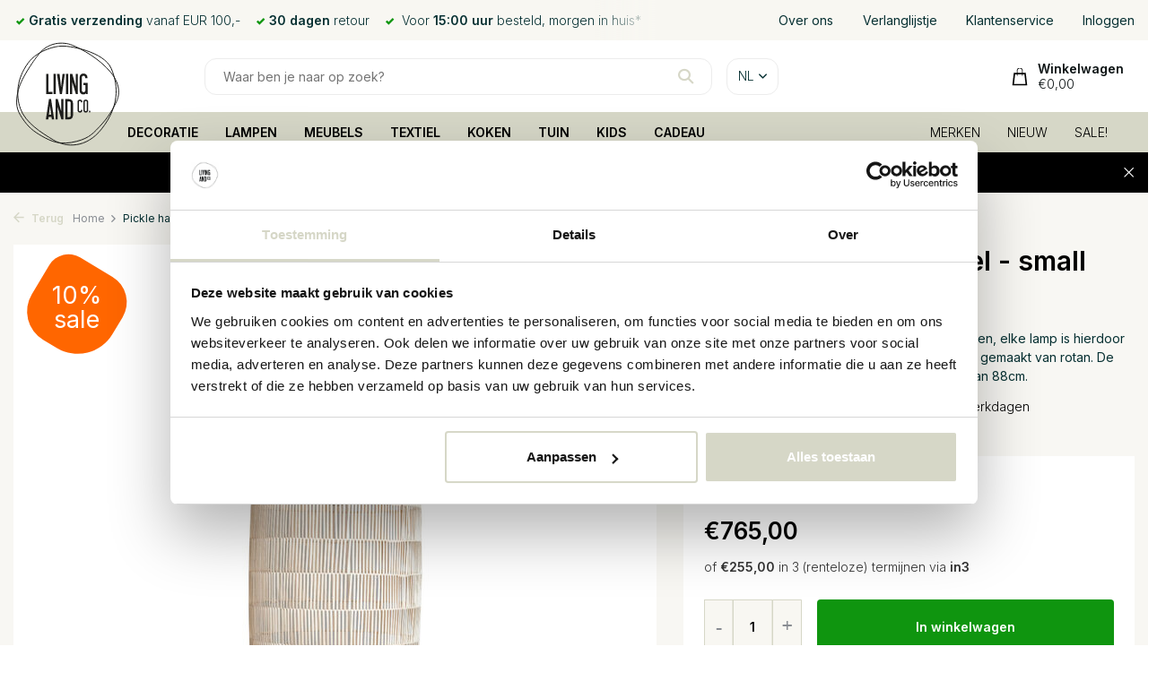

--- FILE ---
content_type: text/html;charset=utf-8
request_url: https://www.livingandcompany.com/nl/ay-illuminate-pickle-hanglamp-naturel-small.html
body_size: 28030
content:
<!DOCTYPE html>
<html lang="nl">
  <head>
            <!-- Lightspeed Netherlands B.V. - Start Custom head by Molders Media B.V. -->   
<meta charset="utf-8"/>
<link rel="canonical" href="https://www.livingandcompany.com/nl/ay-illuminate-pickle-hanglamp-naturel-small.html"/>
	   
<link rel="alternate" href="https://www.livingandcompany.com/index.rss" type="application/rss+xml" title="Nieuwe producten"/>
<meta name="robots" content="noodp,noydir"/>
<meta property="og:url" content="https://www.livingandcompany.com/nl/ay-illuminate-pickle-hanglamp-naturel-small.html?source=facebook"/>
<meta property="og:site_name" content="Living and Company"/>
<meta property="og:title" content="Ay Illuminate Pickle hanglamp naturel - small - Living and Company"/>
<meta property="og:description" content="Ay Illuminate Pickle hanglamp naturel - small voor € 765,00 bij Living and Company. ✅ Vandaag besteld is morgen al in huis ✅ 30 dagen niet goed geld terug."/>
    
<meta name="google-site-verification" content="Ql3cMkJATM48m98m_GgBBhkrdScMvGetJswXK3_diR8"/>
    
<meta name="google-site-verification" content="q_YlxAm8nIenUWMPLa1vyTp-4saij8l9Iufw537gQ-w"/>
<!-- Google Tag Manager -->
<script>(function(w,d,s,l,i){w[l]=w[l]||[];w[l].push({'gtm.start':
new Date().getTime(),event:'gtm.js'});var f=d.getElementsByTagName(s)[0],
j=d.createElement(s),dl=l!='dataLayer'?'&l='+l:'';j.async=true;j.src=
'https://www.googletagmanager.com/gtm.js?id='+i+dl;f.parentNode.insertBefore(j,f);
})(window,document,'script','dataLayer','GTM-T2RN3P7Q');</script>
<!-- End Google Tag Manager -->
<!-- Lightspeed Netherlands B.V. - End Custom head by Molders Media B.V. -->    <meta name="ahrefs-site-verification" content="607c53557c0398e549a2ecd89a271d0f182cb23559c5bad5ddc515367bfb619d">
        
    
	<title>Ay Illuminate Pickle hanglamp naturel - small - Living and Company</title>
	<meta name="description" content="Ay Illuminate Pickle hanglamp naturel - small voor € 765,00 bij Living and Company. ✅ Vandaag besteld is morgen al in huis ✅ 30 dagen niet goed geld terug."/>
	    
    
    <meta http-equiv="X-UA-Compatible" content="IE=edge">
    <meta name="viewport" content="width=device-width, initial-scale=1.0, maximum-scale=5.0, user-scalable=no">
    <meta name="apple-mobile-web-app-capable" content="yes">
    <meta name="apple-mobile-web-app-status-bar-style" content="black">

    <link rel="shortcut icon" href="https://cdn.webshopapp.com/shops/27403/themes/177654/v/723412/assets/favicon.ico?20210824131112" type="image/x-icon" />
    <link rel="preconnect" href="https://fonts.gstatic.com" />
    <link rel="dns-prefetch" href="https://fonts.gstatic.com">
    <link rel="preconnect" href="https://fonts.googleapis.com">
		<link rel="dns-prefetch" href="https://fonts.googleapis.com">
		<link rel="preconnect" href="https://ajax.googleapis.com">
		<link rel="dns-prefetch" href="https://ajax.googleapis.com">
		<link rel="preconnect" href="https://cdn.webshopapp.com/">
		<link rel="dns-prefetch" href="https://cdn.webshopapp.com/">
    
                        <link rel="preload" href="https://fonts.googleapis.com/css2?family=Inter:wght@300;400;600&family=Work+Sans:wght@600&display=swap" as="style" />
    <link rel="preload" href="https://cdn.webshopapp.com/shops/27403/themes/177654/assets/bootstrap-min.css?20260112143216" as="style" />
    <link rel="preload" href="https://cdn.webshopapp.com/shops/27403/themes/177654/assets/owl-carousel-min.css?20260112143216" as="style" />
    <link rel="preload" href="https://cdn.jsdelivr.net/npm/@fancyapps/ui/dist/fancybox.css" as="style" />
    <link rel="preload" href="https://cdn.webshopapp.com/assets/gui-2-0.css?2025-02-20" as="style" />
    <link rel="preload" href="https://cdn.webshopapp.com/assets/gui-responsive-2-0.css?2025-02-20" as="style" />
         	<link rel="preload" href="https://cdn.webshopapp.com/shops/27403/themes/177654/assets/icomoon-bold.ttf?20260112143216" as="font" crossorigin>
        <link rel="preload" href="https://cdn.webshopapp.com/shops/27403/themes/177654/assets/style.css?20260112143216" as="style" />
    <link rel="preload" href="https://cdn.webshopapp.com/shops/27403/themes/177654/assets/custom.css?20260112143216" as="style" />
    
    <link rel="preload" href="https://cdn.webshopapp.com/assets/jquery-1-9-1.js?2025-02-20" as="script">
        <link rel="preload" href="https://cdn.webshopapp.com/shops/27403/themes/177654/assets/bootstrap-min.js?20260112143216" as="script">
    <link rel="preload" href="https://cdn.webshopapp.com/assets/gui.js?2025-02-20" as="script">
    <link rel="preload" href="https://cdn.webshopapp.com/assets/gui-responsive-2-0.js?2025-02-20" as="script">
    <link rel="preload" href="https://cdn.webshopapp.com/shops/27403/themes/177654/assets/scripts.js?20260112143216" as="script">
    <link rel="preload" href="https://cdn.webshopapp.com/shops/27403/themes/177654/assets/global.js?20260112143216" as="script">
    
    <meta property="og:title" content="Ay Illuminate Pickle hanglamp naturel - small">
<meta property="og:type" content="website"> 
<meta property="og:site_name" content="Living and Company">
<meta property="og:url" content="https://www.livingandcompany.com/">
<meta property="og:image" content="https://cdn.webshopapp.com/shops/27403/files/365507897/1000x1000x2/ay-illuminate-pickle-hanglamp-naturel-small.jpg">
<meta name="twitter:title" content="Ay Illuminate Pickle hanglamp naturel - small">
<meta name="twitter:description" content="Ay Illuminate Pickle hanglamp naturel - small✓Grootste Ay Illuminate collectie ✓Morgen gratis geleverd  ✓Veilig (achteraf) betalen  ✓30 dagen retour">
<meta name="twitter:site" content="Living and Company">
<meta name="twitter:card" content="https://cdn.webshopapp.com/shops/27403/themes/177654/v/2280920/assets/logo.png?20240410141731">
<meta name="twitter:image" content="https://cdn.webshopapp.com/shops/27403/themes/177654/assets/share-image.jpg?20260112143216">
<script type="application/ld+json">
  [
        {
      "@context": "https://schema.org/",
      "@type": "BreadcrumbList",
      "itemListElement":
      [
        {
          "@type": "ListItem",
          "position": 1,
          "item": {
            "@id": "https://www.livingandcompany.com/nl/",
            "name": "Home"
          }
        },
                {
          "@type": "ListItem",
          "position": 2,
          "item":	{
            "@id": "https://www.livingandcompany.com/nl/ay-illuminate-pickle-hanglamp-naturel-small.html",
            "name": "Pickle hanglamp naturel - small"
          }
        }              ]
    },
                 {
      "@context": "https://schema.org/",
      "@type": "Product", 
      "name": "Ay Illuminate Pickle hanglamp naturel - small",
      "url": "https://www.livingandcompany.com/nl/ay-illuminate-pickle-hanglamp-naturel-small.html",
      "productID": "120782858",
            "brand": {
        "@type": "Brand",
        "name": "Ay Illuminate"
      },
            "description": "Ay Illuminate heeft prachtige, handgemaakte lampen, elke lamp is hierdoor uniek! Net zoals de Ay Illuminate Pinkle hanglamp, gemaakt van rotan. De lamp heeft een diameter van ø39cm en hoogte van 88cm.",      "image": [
            "https://cdn.webshopapp.com/shops/27403/files/365507897/1500x1500x2/ay-illuminate-pickle-hanglamp-naturel-small.jpg"            ],
      "gtin13": "8718421379521",      "mpn": "AI-420-101-05-P",            "offers": {
        "@type": "Offer",
        "price": "765.00",
        "url": "https://www.livingandcompany.com/nl/ay-illuminate-pickle-hanglamp-naturel-small.html",
        "priceValidUntil": "2027-01-21",
        "priceCurrency": "EUR",
                "availability": "https://schema.org/InStock",
        "inventoryLevel": "0"
              }
          },
        {
      "@context": "https://schema.org/",
      "@type": "Organization",
      "url": "https://www.livingandcompany.com/",
      "name": "Living and Company",
      "legalName": "Living and Company",
      "description": "Ay Illuminate Pickle hanglamp naturel - small✓Grootste Ay Illuminate collectie ✓Morgen gratis geleverd  ✓Veilig (achteraf) betalen  ✓30 dagen retour",
      "logo": "https://cdn.webshopapp.com/shops/27403/themes/177654/v/2280920/assets/logo.png?20240410141731",
      "image": "https://cdn.webshopapp.com/shops/27403/themes/177654/assets/share-image.jpg?20260112143216",
      "contactPoint": {
        "@type": "ContactPoint",
        "contactType": "Customer service",
        "telephone": ""
      },
      "address": {
        "@type": "PostalAddress",
        "streetAddress": "Honderdland 528",
        "addressLocality": "2676LV Maasdijk",
        "postalCode": "2676LV Maasdijk",
        "addressCountry": "NL"
      }
      ,
      "aggregateRating": {
          "@type": "AggregateRating",
          "bestRating": "10",
          "worstRating": "1",
          "ratingValue": "9.1",
          "reviewCount": "271",
          "url":"https://www.keurmerk.info/webwinkel/livingandcompany.com/?pagina=1"
      }
          },
    { 
      "@context": "https://schema.org/", 
      "@type": "WebSite", 
      "url": "https://www.livingandcompany.com/", 
      "name": "Living and Company",
      "description": "Ay Illuminate Pickle hanglamp naturel - small✓Grootste Ay Illuminate collectie ✓Morgen gratis geleverd  ✓Veilig (achteraf) betalen  ✓30 dagen retour",
      "author": [
        {
          "@type": "Organization",
          "url": "https://www.dmws.nl/",
          "name": "DMWS BV",
          "address": {
            "@type": "PostalAddress",
            "streetAddress": "Wilhelmina plein 25",
            "addressLocality": "Eindhoven",
            "addressRegion": "NB",
            "postalCode": "5611 HG",
            "addressCountry": "NL"
          }
        }
      ]
    }      ]
</script>    
    <link rel="stylesheet" href="https://fonts.googleapis.com/css2?family=Inter:wght@300;400;600&family=Work+Sans:wght@600&display=swap" type="text/css">
    <link rel="stylesheet" href="https://cdn.webshopapp.com/shops/27403/themes/177654/assets/bootstrap-min.css?20260112143216" type="text/css">
    <link rel="stylesheet" href="https://cdn.webshopapp.com/shops/27403/themes/177654/assets/owl-carousel-min.css?20260112143216" type="text/css">
    <link rel="stylesheet" href="https://cdn.jsdelivr.net/npm/@fancyapps/ui/dist/fancybox.css" type="text/css">
    <link rel="stylesheet" href="https://cdn.webshopapp.com/assets/gui-2-0.css?2025-02-20" type="text/css">
    <link rel="stylesheet" href="https://cdn.webshopapp.com/assets/gui-responsive-2-0.css?2025-02-20" type="text/css">
    <link rel="stylesheet" href="https://cdn.webshopapp.com/shops/27403/themes/177654/assets/style.css?20260112143216" type="text/css">
    <link rel="stylesheet" href="https://cdn.webshopapp.com/shops/27403/themes/177654/assets/custom.css?20260112143216" type="text/css">
    <link rel="stylesheet" href="https://cdn.jsdelivr.net/npm/swiper@11/swiper-bundle.min.css" />
        <script src="https://unpkg.com/@botpoison/browser" async></script>
      </head>
  <body class=" product-new ">
    <aside id="cart" class="sidebar d-flex cart palette-bg-light"><div class="heading d-none d-sm-block"><i class="icon-x close"></i><h3>Mijn winkelwagen</h3></div><div class="heading d-sm-none palette-bg-accent-light mobile"><i class="icon-x close"></i><h3>Mijn winkelwagen</h3></div><div class="filledCart d-none"><ul class="list-cart list-inline mb-0 scrollbar"></ul><div class="totals-wrap test"><p data-cart="total">Totaal (<span class="length">0</span>) producten
        <span class="amount">
                    	€0,00                   </span></p><p data-cart="vat">BTW
      <span>
                €0,00
              </span></p><p class="total" data-cart="grand-total"><b>Totaalbedrag</b><span class="grey">Incl. btw</span><span><b>
                        €0,00
                      </b></span></p></div><div class="continue d-flex align-items-center"><a href="https://www.livingandcompany.com/nl/cart/" class="button solid cta">Ja, ik wil dit bestellen</a></div><div class="link">Niet goed, <b>geld terug!</b></div></div><p class="emptyCart align-items-center">U heeft geen artikelen in uw winkelwagen...</p><div class="bottom d-none d-sm-block"><div class="payments d-flex justify-content-center flex-wrap"><div class="d-flex align-items-center justify-content-center"><img class="" src="https://cdn.webshopapp.com/assets/icon-payment-banktransfer.png?2025-02-20" data-src="https://cdn.webshopapp.com/assets/icon-payment-banktransfer.png?2025-02-20" alt="Bank transfer" height="16" width="37" /></div><div class="d-flex align-items-center justify-content-center"><img class="" src="https://cdn.webshopapp.com/assets/icon-payment-paypalcp.png?2025-02-20" data-src="https://cdn.webshopapp.com/assets/icon-payment-paypalcp.png?2025-02-20" alt="PayPal" height="16" width="37" /></div><div class="d-flex align-items-center justify-content-center"><img class="" src="https://cdn.webshopapp.com/assets/icon-payment-debitcredit.png?2025-02-20" data-src="https://cdn.webshopapp.com/assets/icon-payment-debitcredit.png?2025-02-20" alt="Debit or Credit Card" height="16" width="37" /></div><div class="d-flex align-items-center justify-content-center"><img class="" src="https://cdn.webshopapp.com/assets/icon-payment-paypallater.png?2025-02-20" data-src="https://cdn.webshopapp.com/assets/icon-payment-paypallater.png?2025-02-20" alt="PayPal Pay Later" height="16" width="37" /></div></div></div></aside><aside id="sidereview" class="sidebar d-flex palette-bg-white"><div class="heading d-none d-sm-block"><i class="icon-x close"></i><h3>Schrijf je eigen review voor Pickle hanglamp naturel - small</h3></div><div class="heading d-sm-none palette-bg-black"><i class="icon-x close"></i><h3>Schrijf je eigen review voor Pickle hanglamp naturel - small</h3></div><form action="https://www.livingandcompany.com/nl/account/reviewPost/120782858/" method="post" id="form-review"><input type="hidden" name="key" value="e6d431dd13f0c5b90cdcb9ff49d7fe34"><label for="review-form-score">How many stars do you give us?</label><div class="d-flex align-items-center stars-wrap"><div class="d-flex align-items-center stars"><i class="icon-star active" data-stars="1"></i><i class="icon-star active" data-stars="2"></i><i class="icon-star active" data-stars="3"></i><i class="icon-star active" data-stars="4"></i><i class="icon-star active" data-stars="5"></i></div><span data-message="1" style="display: none;">Only 1 star?</span><span data-message="2" style="display: none;">Yaay 2 stars.</span><span data-message="3" style="display: none;">This is not bad.</span><span data-message="4" style="display: none;">Good, 4 stars!</span><span data-message="5">Fantastic, you give us 5 stars!</span></div><select id="review-form-score" name="score"><option value="1">1 Ster</option><option value="2">2 Ster(ren)</option><option value="3">3 Ster(ren)</option><option value="4">4 Ster(ren)</option><option value="5" selected="selected">5 Ster(ren)</option></select><div><label for="review-form-name">Naam *</label><input id="review-form-name" type="text" name="name" value="" required placeholder="Naam"></div><div><label for="review-form-email">E-mail * <span>Uw e-mailadres wordt niet gepubliceerd.</span></label><input id="review-form-email" type="text" name="email" value="" required placeholder="E-mail"></div><div><label for="review-form-review">Bericht *</label><textarea id="review-form-review" class="" name="review" required placeholder="Beoordelen"></textarea></div><button type="submit" class="button">Verstuur</button></form></aside><header id="variant-5" class="d-none d-md-block sticky"><div class="topbar-redesign topbar palette-bg-light"><div class="container"><div class="row align-items-center justify-content-between"><div class="col-6 col-xl-7"><div class="usp" data-total="3"><div class="list"><div class="item"><i class="icon-check"></i> Voor <b>15:00 uur</b> besteld, morgen in huis* </div><div class="item"><i class="icon-check"></i><b>Gratis verzending</b> vanaf EUR 100,-</div><div class="item"><i class="icon-check"></i><b>30 dagen</b> retour</div></div></div></div><div class="col-6 col-xl-4 d-flex align-items-center justify-content-between"><a href="https://www.livingandcompany.com/nl/service/about/" title="Over ons" style="white-space:nowrap;" >
                    Over ons
                  </a><a href="https://www.livingandcompany.com/nl/account/wishlist/" title="Verlanglijstje" style="white-space:nowrap;" >
                    Verlanglijstje
                  </a><a href="https://www.livingandcompany.com/nl/service/" title="Klantenservice" style="white-space:nowrap;" >
                    Klantenservice
                  </a><a href="https://www.livingandcompany.com/nl/account/" title="Inloggen" style="white-space:nowrap;" >
                    Inloggen
                  </a></div></div></div></div><div class="sticky"><div class="overlay palette-bg-white"></div><div class="mainbar-redesign mainbar test5 palette-bg-white"><div class="container"><div class="row align-items-center justify-content-between"><div class="col-2 "><a href="https://www.livingandcompany.com/nl/" title="Unieke woonaccessoires, lampen en meubels van Bloomingville, HKliving, House Doctor, Nordal en meer.." class="logo nf"><img src="https://cdn.webshopapp.com/shops/27403/files/455251578/logo-klein.svg" alt="Unieke woonaccessoires, lampen en meubels van Bloomingville, HKliving, House Doctor, Nordal en meer.." width="120" height="120" /></a></div><div class="col-8 d-flex justify-content-start"><form action="https://www.livingandcompany.com/nl/search/" method="get" role="search" class="formSearch search-form default"><input type="text" name="q" autocomplete="off" value="" aria-label="Zoeken" placeholder="Waar ben je naar op zoek?" /><i class="icon-x"></i><button type="submit" class="search-btn" title="Zoeken"><i class="icon-search"></i></button><div class="search-results palette-bg-white"><div class="heading">Zoekresultaten voor '<span></span>'</div><ul class="list-inline list-results"></ul><ul class="list-inline list-products"></ul><a href="#" class="all">Bekijk alle resultaten</a></div></form><div class="d-none d-md-flex drop-down languages"><div class="current d-flex align-items-center"><em>nl</em><i class="icon-chevron-down"></i></div><div class="drop shadow"><a title="Nederlands" lang="nl" href="https://www.livingandcompany.com/nl/go/product/120782858" class="d-flex nf"><img class="lazy" src="https://cdn.webshopapp.com/shops/27403/themes/177654/assets/lazy-preload.jpg?20260112143216" data-src="https://cdn.webshopapp.com/shops/27403/themes/177654/assets/flag-nl.svg?20260112143216" alt="Nederlands" width="18" height="18"><span>Nederlands</span></a><a title="Deutsch" lang="de" href="https://www.livingandcompany.com/de/go/product/120782858" class="d-flex nf"><img class="lazy" src="https://cdn.webshopapp.com/shops/27403/themes/177654/assets/lazy-preload.jpg?20260112143216" data-src="https://cdn.webshopapp.com/shops/27403/themes/177654/assets/flag-de.svg?20260112143216" alt="Deutsch" width="18" height="18"><span>Deutsch</span></a><a title="English" lang="en" href="https://www.livingandcompany.com/en/go/product/120782858" class="d-flex nf"><img class="lazy" src="https://cdn.webshopapp.com/shops/27403/themes/177654/assets/lazy-preload.jpg?20260112143216" data-src="https://cdn.webshopapp.com/shops/27403/themes/177654/assets/flag-en.svg?20260112143216" alt="English" width="18" height="18"><span>English</span></a><a title="Français" lang="fr" href="https://www.livingandcompany.com/fr/go/product/120782858" class="d-flex nf"><img class="lazy" src="https://cdn.webshopapp.com/shops/27403/themes/177654/assets/lazy-preload.jpg?20260112143216" data-src="https://cdn.webshopapp.com/shops/27403/themes/177654/assets/flag-fr.svg?20260112143216" alt="Français" width="18" height="18"><span>Français</span></a><a title="Español" lang="es" href="https://www.livingandcompany.com/es/go/product/120782858" class="d-flex nf"><img class="lazy" src="https://cdn.webshopapp.com/shops/27403/themes/177654/assets/lazy-preload.jpg?20260112143216" data-src="https://cdn.webshopapp.com/shops/27403/themes/177654/assets/flag-es.svg?20260112143216" alt="Español" width="18" height="18"><span>Español</span></a><a title="Italiano" lang="it" href="https://www.livingandcompany.com/it/go/product/120782858" class="d-flex nf"><img class="lazy" src="https://cdn.webshopapp.com/shops/27403/themes/177654/assets/lazy-preload.jpg?20260112143216" data-src="https://cdn.webshopapp.com/shops/27403/themes/177654/assets/flag-it.svg?20260112143216" alt="Italiano" width="18" height="18"><span>Italiano</span></a><a title="Svenska" lang="sv" href="https://www.livingandcompany.com/sv/go/product/120782858" class="d-flex nf"><img class="lazy" src="https://cdn.webshopapp.com/shops/27403/themes/177654/assets/lazy-preload.jpg?20260112143216" data-src="https://cdn.webshopapp.com/shops/27403/themes/177654/assets/flag-sv.svg?20260112143216" alt="Svenska" width="18" height="18"><span>Svenska</span></a><a title="Dansk" lang="da" href="https://www.livingandcompany.com/da/go/product/120782858" class="d-flex nf"><img class="lazy" src="https://cdn.webshopapp.com/shops/27403/themes/177654/assets/lazy-preload.jpg?20260112143216" data-src="https://cdn.webshopapp.com/shops/27403/themes/177654/assets/flag-da.svg?20260112143216" alt="Dansk" width="18" height="18"><span>Dansk</span></a><a title="Norsk" lang="no" href="https://www.livingandcompany.com/no/go/product/120782858" class="d-flex nf"><img class="lazy" src="https://cdn.webshopapp.com/shops/27403/themes/177654/assets/lazy-preload.jpg?20260112143216" data-src="https://cdn.webshopapp.com/shops/27403/themes/177654/assets/flag-no.svg?20260112143216" alt="Norsk" width="18" height="18"><span>Norsk</span></a></div><div class="drop shadow curr"><a class="d-flex nf" href="https://www.livingandcompany.com/nl/session/currency/eur/go/product/120782858"><span class="cur-icon">€</span><span>EUR</span></a><a class="d-flex nf" href="https://www.livingandcompany.com/nl/session/currency/chf/go/product/120782858"><span class="cur-icon">CHF</span><span>CHF</span></a><a class="d-flex nf" href="https://www.livingandcompany.com/nl/session/currency/dkk/go/product/120782858"><span class="cur-icon">kr</span><span>DKK</span></a><a class="d-flex nf" href="https://www.livingandcompany.com/nl/session/currency/nok/go/product/120782858"><span class="cur-icon">kr</span><span>NOK</span></a><a class="d-flex nf" href="https://www.livingandcompany.com/nl/session/currency/sek/go/product/120782858"><span class="cur-icon">kr</span><span>SEK</span></a></div></div></div><div class="col-2 d-flex align-items-center justify-content-end"><div class="wrap-cart d-flex align-items-center"><a href="https://www.livingandcompany.com/nl/cart/" class="pos-r cart nf cart-redesign"><img src="https://cdn.webshopapp.com/shops/27403/themes/177654/assets/icon-cart.svg?20260112143216" width="20" height="23" alt="Mijn winkelwagen" /><span class="title">Winkelwagen</span><em id="header-cart-total">€0,00</em></a></div></div></div></div></div><div class="menubar-redesign menubar palette-bg-accent-dark"><div class="container"><div class="row"><div class="col-1"></div><div class="col-11"><div class="menu d-none d-md-flex align-items-center w-100 justify-content-center default default standard "><ul class="list-inline mb-0"><li class="aaa list-inline-item has-sub"><a href="https://www.livingandcompany.com/nl/decoratie/">DECORATIE</a><ul class="sub palette-bg-light"><li class=""><a href="https://www.livingandcompany.com/nl/decoratie/behang/">Behang</a></li><li class=""><a href="https://www.livingandcompany.com/nl/decoratie/bloempotten/">Bloempotten</a></li><li class=""><a href="https://www.livingandcompany.com/nl/decoratie/decoratie-objecten/">Decoratie objecten</a></li><li class=""><a href="https://www.livingandcompany.com/nl/decoratie/dienbladen/">Dienbladen</a></li><li class=""><a href="https://www.livingandcompany.com/nl/decoratie/fotolijsten/">Fotolijsten</a></li><li class=""><a href="https://www.livingandcompany.com/nl/decoratie/kamerschermen/">Kamerschermen</a></li><li class=""><a href="https://www.livingandcompany.com/nl/decoratie/kaarsen/">Kaarsen</a></li><li class=""><a href="https://www.livingandcompany.com/nl/decoratie/kandelaars/">Kandelaars</a></li><li class=""><a href="https://www.livingandcompany.com/nl/decoratie/klokken/">Klokken</a></li><li class=""><a href="https://www.livingandcompany.com/nl/decoratie/lantaarns/">Lantaarns</a></li><li class=""><a href="https://www.livingandcompany.com/nl/decoratie/manden/">Manden</a></li><li class=""><a href="https://www.livingandcompany.com/nl/decoratie/plantenbakken/">Plantenbakken</a></li><li class=""><a href="https://www.livingandcompany.com/nl/decoratie/schalen/">Schalen</a></li><li class=""><a href="https://www.livingandcompany.com/nl/decoratie/spiegels/">Spiegels</a></li><li class=""><a href="https://www.livingandcompany.com/nl/decoratie/vazen/">Vazen</a></li></ul></li><li class="aaa list-inline-item has-sub"><a href="https://www.livingandcompany.com/nl/lampen/">LAMPEN</a><ul class="sub palette-bg-light"><li class=""><a href="https://www.livingandcompany.com/nl/lampen/hanglampen/">Hanglampen</a></li><li class=""><a href="https://www.livingandcompany.com/nl/lampen/lampenkappen/">Lampenkappen</a></li><li class=""><a href="https://www.livingandcompany.com/nl/lampen/lampenvoeten/">Lampenvoeten</a></li><li class=""><a href="https://www.livingandcompany.com/nl/lampen/staande-lampen/">Staande lampen</a></li><li class=""><a href="https://www.livingandcompany.com/nl/lampen/tafellampen/">Tafellampen</a></li><li class=""><a href="https://www.livingandcompany.com/nl/lampen/wandlampen/">Wandlampen</a></li></ul></li><li class="aaa list-inline-item has-sub"><a href="https://www.livingandcompany.com/nl/meubels/">MEUBELS</a><ul class="sub palette-bg-light"><li class=""><a href="https://www.livingandcompany.com/nl/meubels/bedden/">Bedden</a></li><li class=""><a href="https://www.livingandcompany.com/nl/meubels/banken/">Banken</a></li><li class=""><a href="https://www.livingandcompany.com/nl/meubels/bureaus/">Bureaus</a></li><li class=""><a href="https://www.livingandcompany.com/nl/meubels/dressoirs/">Dressoirs</a></li><li class=""><a href="https://www.livingandcompany.com/nl/meubels/fauteuils/">Fauteuils</a></li><li class=""><a href="https://www.livingandcompany.com/nl/meubels/hangstoelen/">Hangstoelen</a></li><li class=""><a href="https://www.livingandcompany.com/nl/meubels/kapstokken/">Kapstokken</a></li><li class=""><a href="https://www.livingandcompany.com/nl/meubels/kasten/">Kasten</a></li><li class=""><a href="https://www.livingandcompany.com/nl/meubels/kamerschermen/">Kamerschermen</a></li><li class=""><a href="https://www.livingandcompany.com/nl/meubels/kisten/">Kisten</a></li><li class=""><a href="https://www.livingandcompany.com/nl/meubels/krukken/">Krukken</a></li><li class=""><a href="https://www.livingandcompany.com/nl/meubels/poefs/">Poefs</a></li><li class=""><a href="https://www.livingandcompany.com/nl/meubels/rekken/">Rekken</a></li><li class=""><a href="https://www.livingandcompany.com/nl/meubels/stoelen/">Stoelen</a></li><li class="has-children"><a href="https://www.livingandcompany.com/nl/meubels/tafels/">Tafels<i class="icon-chevron-down"></i></a><ul class="subsub palette-bg-light"><li><a href="https://www.livingandcompany.com/nl/meubels/tafels/bijzettafels/">Bijzettafels</a></li><li><a href="https://www.livingandcompany.com/nl/meubels/tafels/bureautafels/">Bureautafels</a></li><li><a href="https://www.livingandcompany.com/nl/meubels/tafels/eettafels/">Eettafels</a></li><li><a href="https://www.livingandcompany.com/nl/meubels/tafels/salontafels/">Salontafels</a></li><li><a href="https://www.livingandcompany.com/nl/meubels/tafels/hoge-tafels/">Hoge tafels</a></li></ul></li><li class=""><a href="https://www.livingandcompany.com/nl/meubels/wandplanken/">Wandplanken</a></li></ul></li><li class="aaa list-inline-item has-sub"><a href="https://www.livingandcompany.com/nl/textiel/">TEXTIEL</a><ul class="sub palette-bg-light"><li class=""><a href="https://www.livingandcompany.com/nl/textiel/badmatten/">Badmatten</a></li><li class=""><a href="https://www.livingandcompany.com/nl/textiel/kussens/">Kussens</a></li><li class=""><a href="https://www.livingandcompany.com/nl/textiel/plaids-dekens/">Plaids | Dekens</a></li><li class=""><a href="https://www.livingandcompany.com/nl/textiel/tafelkleden/">Tafelkleden</a></li><li class=""><a href="https://www.livingandcompany.com/nl/textiel/vloerkleden/">Vloerkleden</a></li></ul></li><li class="aaa list-inline-item has-sub"><a href="https://www.livingandcompany.com/nl/koken/">KOKEN</a><ul class="sub palette-bg-light"><li class=""><a href="https://www.livingandcompany.com/nl/koken/broodplanken-snijplanken/">Broodplanken / Snijplanken</a></li><li class=""><a href="https://www.livingandcompany.com/nl/koken/eten-drinken/">Eten / Drinken</a></li><li class=""><a href="https://www.livingandcompany.com/nl/koken/glaswerk/">Glaswerk</a></li><li class=""><a href="https://www.livingandcompany.com/nl/koken/keukenaccessoires/">Keukenaccessoires</a></li><li class=""><a href="https://www.livingandcompany.com/nl/koken/prullenbakken/">Prullenbakken</a></li><li class="has-children"><a href="https://www.livingandcompany.com/nl/koken/servies/">Servies<i class="icon-chevron-down"></i></a><ul class="subsub palette-bg-light"><li><a href="https://www.livingandcompany.com/nl/koken/servies/bekers/">Bekers</a></li><li><a href="https://www.livingandcompany.com/nl/koken/servies/borden/">Borden</a></li><li><a href="https://www.livingandcompany.com/nl/koken/servies/glazen/">Glazen</a></li><li><a href="https://www.livingandcompany.com/nl/koken/servies/kommen/">Kommen</a></li><li><a href="https://www.livingandcompany.com/nl/koken/servies/serveerschaal/">Serveerschaal</a></li><li><a href="https://www.livingandcompany.com/nl/koken/servies/schalen/">Schalen</a></li></ul></li></ul></li><li class="aaa list-inline-item has-sub"><a href="https://www.livingandcompany.com/nl/tuin/">TUIN</a><ul class="sub palette-bg-light"><li class=""><a href="https://www.livingandcompany.com/nl/tuin/accessoires/">Accessoires</a></li><li class=""><a href="https://www.livingandcompany.com/nl/tuin/banken/">Banken</a></li><li class=""><a href="https://www.livingandcompany.com/nl/tuin/bloempotten/">Bloempotten</a></li><li class=""><a href="https://www.livingandcompany.com/nl/tuin/buitendouches/">Buitendouches</a></li><li class=""><a href="https://www.livingandcompany.com/nl/tuin/lampen/">Lampen</a></li><li class=""><a href="https://www.livingandcompany.com/nl/tuin/lantaarns/">Lantaarns</a></li><li class=""><a href="https://www.livingandcompany.com/nl/tuin/loungesets/">Loungesets</a></li><li class=""><a href="https://www.livingandcompany.com/nl/tuin/parasols/">Parasols</a></li><li class=""><a href="https://www.livingandcompany.com/nl/tuin/stoelen/">Stoelen</a></li><li class=""><a href="https://www.livingandcompany.com/nl/tuin/tafels/">Tafels</a></li></ul></li><li class="aaa list-inline-item has-sub"><a href="https://www.livingandcompany.com/nl/kids/">KIDS</a><ul class="sub palette-bg-light"><li class=""><a href="https://www.livingandcompany.com/nl/kids/opbergen/">Opbergen</a></li><li class=""><a href="https://www.livingandcompany.com/nl/kids/kussens/">Kussens</a></li><li class=""><a href="https://www.livingandcompany.com/nl/kids/decoratie/">Decoratie</a></li><li class=""><a href="https://www.livingandcompany.com/nl/kids/plaids/">Plaids</a></li><li class=""><a href="https://www.livingandcompany.com/nl/kids/meubels/">Meubels</a></li><li class=""><a href="https://www.livingandcompany.com/nl/kids/slapen/">Slapen</a></li><li class=""><a href="https://www.livingandcompany.com/nl/kids/speelgoed/">Speelgoed</a></li><li class=""><a href="https://www.livingandcompany.com/nl/kids/tafels/">Tafels</a></li><li class=""><a href="https://www.livingandcompany.com/nl/kids/verlichting/">Verlichting</a></li><li class=""><a href="https://www.livingandcompany.com/nl/kids/vloerkleden/">Vloerkleden</a></li></ul></li><li class="aaa list-inline-item"><a href="https://www.livingandcompany.com/nl/cadeau/">CADEAU</a></li><li class="aaa list-inline-item has-sub"><a href="https://www.livingandcompany.com/nl/merken/">MERKEN</a><ul class="sub palette-bg-light"><li class="has-children"><a href="https://www.livingandcompany.com/nl/merken/ay-illuminate/">Ay Illuminate<i class="icon-chevron-down"></i></a><ul class="subsub palette-bg-light"><li><a href="https://www.livingandcompany.com/nl/merken/ay-illuminate/hanglampen/">Hanglampen</a></li><li><a href="https://www.livingandcompany.com/nl/merken/ay-illuminate/tafellampen/">Tafellampen</a></li><li><a href="https://www.livingandcompany.com/nl/merken/ay-illuminate/vloerlampen/">Vloerlampen</a></li></ul></li><li class="has-children"><a href="https://www.livingandcompany.com/nl/merken/bloomingville/">Bloomingville<i class="icon-chevron-down"></i></a><ul class="subsub palette-bg-light"><li><a href="https://www.livingandcompany.com/nl/merken/bloomingville/accessoires/">Accessoires</a></li><li><a href="https://www.livingandcompany.com/nl/merken/bloomingville/banken/">Banken</a></li><li><a href="https://www.livingandcompany.com/nl/merken/bloomingville/bloempotten/">Bloempotten</a></li><li><a href="https://www.livingandcompany.com/nl/merken/bloomingville/kasten/">Kasten</a></li><li><a href="https://www.livingandcompany.com/nl/merken/bloomingville/krukken/">Krukken</a></li><li><a href="https://www.livingandcompany.com/nl/merken/bloomingville/lampen/">Lampen</a></li><li><a href="https://www.livingandcompany.com/nl/merken/bloomingville/lantaarns/">Lantaarns</a></li><li><a href="https://www.livingandcompany.com/nl/merken/bloomingville/manden/">Manden</a></li><li><a href="https://www.livingandcompany.com/nl/merken/bloomingville/meubels/">Meubels</a></li><li><a href="https://www.livingandcompany.com/nl/merken/bloomingville/outdoor/">Outdoor</a></li><li><a href="https://www.livingandcompany.com/nl/merken/bloomingville/poefs/">Poefs</a></li><li><a href="https://www.livingandcompany.com/nl/merken/bloomingville/servies/">Servies</a></li><li><a href="https://www.livingandcompany.com/nl/merken/bloomingville/spiegels/">Spiegels</a></li><li><a href="https://www.livingandcompany.com/nl/merken/bloomingville/stoelen/">Stoelen</a></li><li><a href="https://www.livingandcompany.com/nl/merken/bloomingville/tafels-bureaus/">Tafels / Bureaus</a></li><li><a href="https://www.livingandcompany.com/nl/merken/bloomingville/vloerkleden/">Vloerkleden</a></li><li><a href="https://www.livingandcompany.com/nl/merken/bloomingville/aw20-collectie/">AW20 collectie</a></li><li><a href="https://www.livingandcompany.com/nl/merken/bloomingville/aw21-collectie/">AW21 collectie</a></li><li><a href="https://www.livingandcompany.com/nl/merken/bloomingville/ss22-collectie/">SS22 collectie</a></li><li><a href="https://www.livingandcompany.com/nl/merken/bloomingville/aw22-collectie/">AW22 collectie</a></li><li><a href="https://www.livingandcompany.com/nl/merken/bloomingville/ss23-collectie/">SS23 collectie</a></li><li><a href="https://www.livingandcompany.com/nl/merken/bloomingville/aw23-collectie/">AW23 collectie</a></li><li><a href="https://www.livingandcompany.com/nl/merken/bloomingville/ss24-collectie/">SS24 collectie</a></li><li><a href="https://www.livingandcompany.com/nl/merken/bloomingville/aw24-collectie/">AW24  collectie</a></li><li><a href="https://www.livingandcompany.com/nl/merken/bloomingville/ss25-collectie/">SS25 collectie</a></li><li><a href="https://www.livingandcompany.com/nl/merken/bloomingville/aw25-collectie/">AW25 collectie</a></li><li><a href="https://www.livingandcompany.com/nl/merken/bloomingville/ss26-collectie/">SS26 collectie</a></li></ul></li><li class="has-children"><a href="https://www.livingandcompany.com/nl/merken/bloomingville-mini/">Bloomingville Mini<i class="icon-chevron-down"></i></a><ul class="subsub palette-bg-light"><li><a href="https://www.livingandcompany.com/nl/merken/bloomingville-mini/manden/">Manden</a></li><li><a href="https://www.livingandcompany.com/nl/merken/bloomingville-mini/decoratie/">Decoratie</a></li><li><a href="https://www.livingandcompany.com/nl/merken/bloomingville-mini/speelgoed/">Speelgoed</a></li><li><a href="https://www.livingandcompany.com/nl/merken/bloomingville-mini/meubels/">Meubels</a></li><li><a href="https://www.livingandcompany.com/nl/merken/bloomingville-mini/dekens/">Dekens</a></li><li><a href="https://www.livingandcompany.com/nl/merken/bloomingville-mini/kussens/">Kussens</a></li><li><a href="https://www.livingandcompany.com/nl/merken/bloomingville-mini/vloerkleden/">Vloerkleden</a></li><li><a href="https://www.livingandcompany.com/nl/merken/bloomingville-mini/kisten/">Kisten</a></li><li><a href="https://www.livingandcompany.com/nl/merken/bloomingville-mini/tafels/">Tafels</a></li><li><a href="https://www.livingandcompany.com/nl/merken/bloomingville-mini/kasten/">Kasten</a></li><li><a href="https://www.livingandcompany.com/nl/merken/bloomingville-mini/verlichting/">Verlichting</a></li><li><a href="https://www.livingandcompany.com/nl/merken/bloomingville-mini/ss22-collectie/">SS22 collectie</a></li><li><a href="https://www.livingandcompany.com/nl/merken/bloomingville-mini/aw22-collectie/">AW22 collectie</a></li><li><a href="https://www.livingandcompany.com/nl/merken/bloomingville-mini/ss23-collectie/">SS23 collectie</a></li><li><a href="https://www.livingandcompany.com/nl/merken/bloomingville-mini/aw23-collectie/">AW23 collectie</a></li><li><a href="https://www.livingandcompany.com/nl/merken/bloomingville-mini/ss24-collectie/">SS24 collectie</a></li><li><a href="https://www.livingandcompany.com/nl/merken/bloomingville-mini/aw24-collectie/">AW24  collectie</a></li><li><a href="https://www.livingandcompany.com/nl/merken/bloomingville-mini/ss25-collectie/">SS25 collectie</a></li><li><a href="https://www.livingandcompany.com/nl/merken/bloomingville-mini/aw25-collectie/">AW25 collectie</a></li></ul></li><li class="has-children"><a href="https://www.livingandcompany.com/nl/merken/broste-copenhagen/">Broste Copenhagen<i class="icon-chevron-down"></i></a><ul class="subsub palette-bg-light"><li><a href="https://www.livingandcompany.com/nl/merken/broste-copenhagen/banken/">Banken</a></li><li><a href="https://www.livingandcompany.com/nl/merken/broste-copenhagen/fauteuils/">Fauteuils</a></li><li><a href="https://www.livingandcompany.com/nl/merken/broste-copenhagen/hangstoelen/">Hangstoelen</a></li><li><a href="https://www.livingandcompany.com/nl/merken/broste-copenhagen/lampen/">Lampen</a></li><li><a href="https://www.livingandcompany.com/nl/merken/broste-copenhagen/poefs/">Poefs</a></li><li><a href="https://www.livingandcompany.com/nl/merken/broste-copenhagen/stoelen/">Stoelen</a></li><li><a href="https://www.livingandcompany.com/nl/merken/broste-copenhagen/kasten/">Kasten</a></li><li><a href="https://www.livingandcompany.com/nl/merken/broste-copenhagen/tafels/">Tafels</a></li><li><a href="https://www.livingandcompany.com/nl/merken/broste-copenhagen/accessoires/">Accessoires</a></li><li><a href="https://www.livingandcompany.com/nl/merken/broste-copenhagen/meubels/">Meubels</a></li><li><a href="https://www.livingandcompany.com/nl/merken/broste-copenhagen/servies/">Servies</a></li><li><a href="https://www.livingandcompany.com/nl/merken/broste-copenhagen/vloerkleden/">Vloerkleden</a></li><li><a href="https://www.livingandcompany.com/nl/merken/broste-copenhagen/kussens/">Kussens</a></li><li><a href="https://www.livingandcompany.com/nl/merken/broste-copenhagen/textiel/">Textiel</a></li><li><a href="https://www.livingandcompany.com/nl/merken/broste-copenhagen/aw22-collectie/">AW22 collectie</a></li><li><a href="https://www.livingandcompany.com/nl/merken/broste-copenhagen/ss23-collectie/">SS23 collectie</a></li><li><a href="https://www.livingandcompany.com/nl/merken/broste-copenhagen/aw23-collectie/">AW23 collectie</a></li><li><a href="https://www.livingandcompany.com/nl/merken/broste-copenhagen/ss24-collectie/">SS24 collectie</a></li><li><a href="https://www.livingandcompany.com/nl/merken/broste-copenhagen/aw24-collectie/">AW24  collectie</a></li><li><a href="https://www.livingandcompany.com/nl/merken/broste-copenhagen/ss25-collectie/">SS25 collectie</a></li></ul></li><li class="has-children"><a href="https://www.livingandcompany.com/nl/merken/doing-goods/">Doing Goods<i class="icon-chevron-down"></i></a><ul class="subsub palette-bg-light"><li><a href="https://www.livingandcompany.com/nl/merken/doing-goods/accessoires/">Accessoires</a></li><li><a href="https://www.livingandcompany.com/nl/merken/doing-goods/haken-hangers/">Haken / hangers</a></li><li><a href="https://www.livingandcompany.com/nl/merken/doing-goods/kandelaars/">Kandelaars</a></li><li><a href="https://www.livingandcompany.com/nl/merken/doing-goods/kussens/">Kussens</a></li><li><a href="https://www.livingandcompany.com/nl/merken/doing-goods/opbergen-decoratie-objecten/">Opbergen / decoratie objecten</a></li><li><a href="https://www.livingandcompany.com/nl/merken/doing-goods/plaids-dekens/">Plaids / dekens</a></li><li><a href="https://www.livingandcompany.com/nl/merken/doing-goods/serviesgoed/">Serviesgoed</a></li><li><a href="https://www.livingandcompany.com/nl/merken/doing-goods/vloerkleden/">Vloerkleden</a></li></ul></li><li class="has-children"><a href="https://www.livingandcompany.com/nl/merken/good-mojo/">Good &amp; Mojo<i class="icon-chevron-down"></i></a><ul class="subsub palette-bg-light"><li><a href="https://www.livingandcompany.com/nl/merken/good-mojo/hanglampen/">Hanglampen</a></li><li><a href="https://www.livingandcompany.com/nl/merken/good-mojo/tafellampen/">Tafellampen</a></li><li><a href="https://www.livingandcompany.com/nl/merken/good-mojo/vloerlampen/">Vloerlampen</a></li><li><a href="https://www.livingandcompany.com/nl/merken/good-mojo/wandlampen/">Wandlampen</a></li></ul></li><li class="has-children"><a href="https://www.livingandcompany.com/nl/merken/graypants/">Graypants<i class="icon-chevron-down"></i></a><ul class="subsub palette-bg-light"><li><a href="https://www.livingandcompany.com/nl/merken/graypants/hanglampen/">Hanglampen</a></li><li><a href="https://www.livingandcompany.com/nl/merken/graypants/tafellampen/">Tafellampen</a></li><li><a href="https://www.livingandcompany.com/nl/merken/graypants/vloerlampen/">Vloerlampen</a></li></ul></li><li class="has-children"><a href="https://www.livingandcompany.com/nl/merken/hkliving/">HKliving<i class="icon-chevron-down"></i></a><ul class="subsub palette-bg-light"><li><a href="https://www.livingandcompany.com/nl/merken/hkliving/accessoires/">Accessoires</a></li><li><a href="https://www.livingandcompany.com/nl/merken/hkliving/banken/">Banken</a></li><li><a href="https://www.livingandcompany.com/nl/merken/hkliving/hangstoelen/">Hangstoelen</a></li><li><a href="https://www.livingandcompany.com/nl/merken/hkliving/meubels/">Meubels</a></li><li><a href="https://www.livingandcompany.com/nl/merken/hkliving/lampen/">Lampen</a></li><li><a href="https://www.livingandcompany.com/nl/merken/hkliving/kasten/">Kasten</a></li><li><a href="https://www.livingandcompany.com/nl/merken/hkliving/kisten/">Kisten</a></li><li><a href="https://www.livingandcompany.com/nl/merken/hkliving/poefs/">Poefs</a></li><li><a href="https://www.livingandcompany.com/nl/merken/hkliving/krukken/">Krukken</a></li><li><a href="https://www.livingandcompany.com/nl/merken/hkliving/kussens-dekens/">Kussens / Dekens</a></li><li><a href="https://www.livingandcompany.com/nl/merken/hkliving/spiegels/">Spiegels</a></li><li><a href="https://www.livingandcompany.com/nl/merken/hkliving/stoelen/">Stoelen</a></li><li><a href="https://www.livingandcompany.com/nl/merken/hkliving/tafels/">Tafels</a></li><li><a href="https://www.livingandcompany.com/nl/merken/hkliving/vloerkleden/">Vloerkleden</a></li><li><a href="https://www.livingandcompany.com/nl/merken/hkliving/servies/">Servies</a></li><li><a href="https://www.livingandcompany.com/nl/merken/hkliving/collectie-2020-2021/">Collectie 2020 / 2021</a></li><li><a href="https://www.livingandcompany.com/nl/merken/hkliving/collectie-2021-2022/">Collectie 2021 / 2022</a></li><li><a href="https://www.livingandcompany.com/nl/merken/hkliving/additions-2022-collectie/">Additions 2022 collectie</a></li><li><a href="https://www.livingandcompany.com/nl/merken/hkliving/collectie-2022-2023/">Collectie 2022 / 2023</a></li><li><a href="https://www.livingandcompany.com/nl/merken/hkliving/additions-2023-collectie/">Additions 2023 collectie</a></li><li><a href="https://www.livingandcompany.com/nl/merken/hkliving/collectie-2023-2024/">Collectie 2023 / 2024</a></li></ul></li><li class="has-children"><a href="https://www.livingandcompany.com/nl/merken/hubsch/">Hubsch<i class="icon-chevron-down"></i></a><ul class="subsub palette-bg-light"><li><a href="https://www.livingandcompany.com/nl/merken/hubsch/banken/">Banken</a></li><li><a href="https://www.livingandcompany.com/nl/merken/hubsch/hockers/">Hockers</a></li><li><a href="https://www.livingandcompany.com/nl/merken/hubsch/decoratie/">Decoratie</a></li><li><a href="https://www.livingandcompany.com/nl/merken/hubsch/dressoir/">Dressoir</a></li><li><a href="https://www.livingandcompany.com/nl/merken/hubsch/fauteuils/">Fauteuils</a></li><li><a href="https://www.livingandcompany.com/nl/merken/hubsch/lampen/">Lampen</a></li><li><a href="https://www.livingandcompany.com/nl/merken/hubsch/stoelen/">Stoelen</a></li><li><a href="https://www.livingandcompany.com/nl/merken/hubsch/kasten/">Kasten</a></li><li><a href="https://www.livingandcompany.com/nl/merken/hubsch/rekken/">Rekken</a></li><li><a href="https://www.livingandcompany.com/nl/merken/hubsch/tafels/">Tafels</a></li><li><a href="https://www.livingandcompany.com/nl/merken/hubsch/spiegels/">Spiegels</a></li><li><a href="https://www.livingandcompany.com/nl/merken/hubsch/plantenbakken/">Plantenbakken</a></li><li><a href="https://www.livingandcompany.com/nl/merken/hubsch/bloempotten/">Bloempotten</a></li><li><a href="https://www.livingandcompany.com/nl/merken/hubsch/poefs/">Poefs</a></li><li><a href="https://www.livingandcompany.com/nl/merken/hubsch/outdoor/">Outdoor</a></li><li><a href="https://www.livingandcompany.com/nl/merken/hubsch/accessoires/">Accessoires</a></li><li><a href="https://www.livingandcompany.com/nl/merken/hubsch/servies/">Servies</a></li><li><a href="https://www.livingandcompany.com/nl/merken/hubsch/aw21-collectie/">AW21 collectie</a></li><li><a href="https://www.livingandcompany.com/nl/merken/hubsch/aw22-collectie/">AW22 collectie</a></li><li><a href="https://www.livingandcompany.com/nl/merken/hubsch/ss23-collectie/">SS23 collectie</a></li><li><a href="https://www.livingandcompany.com/nl/merken/hubsch/ss24-collectie/">SS24 collectie</a></li><li><a href="https://www.livingandcompany.com/nl/merken/hubsch/2025-collectie/">2025 collectie</a></li><li><a href="https://www.livingandcompany.com/nl/merken/hubsch/2026-collectie/">2026 collectie</a></li></ul></li><li class="has-children"><a href="https://www.livingandcompany.com/nl/merken/house-doctor/">House Doctor<i class="icon-chevron-down"></i></a><ul class="subsub palette-bg-light"><li><a href="https://www.livingandcompany.com/nl/merken/house-doctor/accessoires/">Accessoires</a></li><li><a href="https://www.livingandcompany.com/nl/merken/house-doctor/banken/">Banken</a></li><li><a href="https://www.livingandcompany.com/nl/merken/house-doctor/kasten/">Kasten</a></li><li><a href="https://www.livingandcompany.com/nl/merken/house-doctor/lampen/">Lampen</a></li><li><a href="https://www.livingandcompany.com/nl/merken/house-doctor/meubels/">Meubels</a></li><li><a href="https://www.livingandcompany.com/nl/merken/house-doctor/poefs-krukken/">Poefs / Krukken</a></li><li><a href="https://www.livingandcompany.com/nl/merken/house-doctor/stoelen/">Stoelen</a></li><li><a href="https://www.livingandcompany.com/nl/merken/house-doctor/tafels-bureaus/">Tafels / Bureaus</a></li><li><a href="https://www.livingandcompany.com/nl/merken/house-doctor/vloerkleden/">Vloerkleden</a></li><li><a href="https://www.livingandcompany.com/nl/merken/house-doctor/wandplanken/">Wandplanken</a></li><li><a href="https://www.livingandcompany.com/nl/merken/house-doctor/servies/">Servies</a></li><li><a href="https://www.livingandcompany.com/nl/merken/house-doctor/spiegels/">Spiegels</a></li><li><a href="https://www.livingandcompany.com/nl/merken/house-doctor/aw21-collectie/">AW21 collectie</a></li><li><a href="https://www.livingandcompany.com/nl/merken/house-doctor/ss22-collectie/">SS22 collectie</a></li><li><a href="https://www.livingandcompany.com/nl/merken/house-doctor/aw22-collectie/">AW22 collectie</a></li><li><a href="https://www.livingandcompany.com/nl/merken/house-doctor/ss23-collectie/">SS23 collectie</a></li><li><a href="https://www.livingandcompany.com/nl/merken/house-doctor/aw23-collectie/">AW23 collectie</a></li><li><a href="https://www.livingandcompany.com/nl/merken/house-doctor/ss24-collectie/">SS24 collectie</a></li><li><a href="https://www.livingandcompany.com/nl/merken/house-doctor/aw24-collectie/">AW24  collectie</a></li><li><a href="https://www.livingandcompany.com/nl/merken/house-doctor/ss25-collectie/">SS25 collectie</a></li><li><a href="https://www.livingandcompany.com/nl/merken/house-doctor/aw25-collectie/">AW25 collectie</a></li><li><a href="https://www.livingandcompany.com/nl/merken/house-doctor/ss26-collectie/">SS26 collectie</a></li></ul></li><li class=""><a href="https://www.livingandcompany.com/nl/merken/illume/">Illume</a></li><li class="has-children"><a href="https://www.livingandcompany.com/nl/merken/its-about-romi/">It&#039;s About Romi<i class="icon-chevron-down"></i></a><ul class="subsub palette-bg-light"><li><a href="https://www.livingandcompany.com/nl/merken/its-about-romi/hanglampen/">Hanglampen</a></li><li><a href="https://www.livingandcompany.com/nl/merken/its-about-romi/tafellampen/">Tafellampen</a></li><li><a href="https://www.livingandcompany.com/nl/merken/its-about-romi/vloerlampen/">Vloerlampen</a></li><li><a href="https://www.livingandcompany.com/nl/merken/its-about-romi/wandlampen/">Wandlampen</a></li></ul></li><li class="has-children"><a href="https://www.livingandcompany.com/nl/merken/kek-amsterdam/">KEK Amsterdam<i class="icon-chevron-down"></i></a><ul class="subsub palette-bg-light"><li><a href="https://www.livingandcompany.com/nl/merken/kek-amsterdam/behang/">Behang</a></li></ul></li><li class=""><a href="https://www.livingandcompany.com/nl/merken/living-and-company/">Living and Company</a></li><li class="has-children"><a href="https://www.livingandcompany.com/nl/merken/louis-poulsen/">Louis Poulsen<i class="icon-chevron-down"></i></a><ul class="subsub palette-bg-light"><li><a href="https://www.livingandcompany.com/nl/merken/louis-poulsen/buitenverlichting/">Buitenverlichting</a></li><li><a href="https://www.livingandcompany.com/nl/merken/louis-poulsen/hanglampen/">Hanglampen</a></li><li><a href="https://www.livingandcompany.com/nl/merken/louis-poulsen/tafellampen/">Tafellampen</a></li><li><a href="https://www.livingandcompany.com/nl/merken/louis-poulsen/staande-lampen/">Staande lampen</a></li><li><a href="https://www.livingandcompany.com/nl/merken/louis-poulsen/wandlampen/">Wandlampen</a></li></ul></li><li class=""><a href="https://www.livingandcompany.com/nl/merken/lorena-canals/">Lorena Canals</a></li><li class=""><a href="https://www.livingandcompany.com/nl/merken/nicolas-vahe/">Nicolas Vahé</a></li><li class="has-children"><a href="https://www.livingandcompany.com/nl/merken/nordal/">Nordal<i class="icon-chevron-down"></i></a><ul class="subsub palette-bg-light"><li><a href="https://www.livingandcompany.com/nl/merken/nordal/accessoires/">Accessoires</a></li><li><a href="https://www.livingandcompany.com/nl/merken/nordal/banken/">Banken</a></li><li><a href="https://www.livingandcompany.com/nl/merken/nordal/kasten/">Kasten</a></li><li><a href="https://www.livingandcompany.com/nl/merken/nordal/kussens/">Kussens</a></li><li><a href="https://www.livingandcompany.com/nl/merken/nordal/lampen/">Lampen</a></li><li><a href="https://www.livingandcompany.com/nl/merken/nordal/meubels/">Meubels</a></li><li><a href="https://www.livingandcompany.com/nl/merken/nordal/plaids-dekens/">Plaids / Dekens</a></li><li><a href="https://www.livingandcompany.com/nl/merken/nordal/servies/">Servies</a></li><li><a href="https://www.livingandcompany.com/nl/merken/nordal/spiegels/">Spiegels</a></li><li><a href="https://www.livingandcompany.com/nl/merken/nordal/stoelen/">Stoelen</a></li><li><a href="https://www.livingandcompany.com/nl/merken/nordal/tafels/">Tafels</a></li><li><a href="https://www.livingandcompany.com/nl/merken/nordal/vloerkleden/">Vloerkleden</a></li><li><a href="https://www.livingandcompany.com/nl/merken/nordal/aw21-collectie/">AW21 collectie</a></li><li><a href="https://www.livingandcompany.com/nl/merken/nordal/aw22-collectie/">AW22 collectie</a></li><li><a href="https://www.livingandcompany.com/nl/merken/nordal/ss23-collectie/">SS23 collectie</a></li><li><a href="https://www.livingandcompany.com/nl/merken/nordal/aw23-collectie/">AW23 collectie</a></li><li><a href="https://www.livingandcompany.com/nl/ss24-collectie/">SS24 collectie</a></li><li><a href="https://www.livingandcompany.com/nl/merken/nordal/aw24-collectie/">AW24  collectie</a></li><li><a href="https://www.livingandcompany.com/nl/merken/nordal/ss25-collectie/">SS25 collectie</a></li><li><a href="https://www.livingandcompany.com/nl/merken/nordal/aw25-collectie/">AW25 collectie</a></li></ul></li><li class="has-children"><a href="https://www.livingandcompany.com/nl/merken/normann-copenhagen/">Normann Copenhagen<i class="icon-chevron-down"></i></a><ul class="subsub palette-bg-light"><li><a href="https://www.livingandcompany.com/nl/merken/normann-copenhagen/accessoires/">Accessoires</a></li><li><a href="https://www.livingandcompany.com/nl/merken/normann-copenhagen/barkrukken/">Barkrukken</a></li><li><a href="https://www.livingandcompany.com/nl/merken/normann-copenhagen/kussens/">Kussens</a></li><li><a href="https://www.livingandcompany.com/nl/merken/normann-copenhagen/lampen/">Lampen</a></li><li><a href="https://www.livingandcompany.com/nl/merken/normann-copenhagen/meubels/">Meubels</a></li><li><a href="https://www.livingandcompany.com/nl/merken/normann-copenhagen/spiegels/">Spiegels</a></li><li><a href="https://www.livingandcompany.com/nl/merken/normann-copenhagen/stoelen/">Stoelen</a></li><li><a href="https://www.livingandcompany.com/nl/merken/normann-copenhagen/tafels/">Tafels</a></li><li><a href="https://www.livingandcompany.com/nl/merken/normann-copenhagen/textiel/">Textiel</a></li><li><a href="https://www.livingandcompany.com/nl/merken/normann-copenhagen/vloerkleden/">Vloerkleden</a></li></ul></li><li class=""><a href="https://www.livingandcompany.com/nl/merken/oyoy/">OYOY</a></li><li class="has-children"><a href="https://www.livingandcompany.com/nl/merken/seletti/">Seletti<i class="icon-chevron-down"></i></a><ul class="subsub palette-bg-light"><li><a href="https://www.livingandcompany.com/nl/merken/seletti/verlichting/">Verlichting</a></li><li><a href="https://www.livingandcompany.com/nl/merken/seletti/outdoor/">Outdoor</a></li><li><a href="https://www.livingandcompany.com/nl/merken/seletti/meubels/">Meubels</a></li><li><a href="https://www.livingandcompany.com/nl/merken/seletti/armstoelen/">Armstoelen</a></li><li><a href="https://www.livingandcompany.com/nl/merken/seletti/banken/">Banken</a></li><li><a href="https://www.livingandcompany.com/nl/merken/seletti/poefs/">Poefs</a></li><li><a href="https://www.livingandcompany.com/nl/merken/seletti/spiegels/">Spiegels</a></li><li><a href="https://www.livingandcompany.com/nl/merken/seletti/vloerkleed/">Vloerkleed</a></li><li><a href="https://www.livingandcompany.com/nl/merken/seletti/kasten/">Kasten</a></li><li><a href="https://www.livingandcompany.com/nl/merken/seletti/tafels/">Tafels</a></li><li><a href="https://www.livingandcompany.com/nl/merken/seletti/kruk/">Kruk</a></li><li><a href="https://www.livingandcompany.com/nl/merken/seletti/accessoires/">Accessoires</a></li><li><a href="https://www.livingandcompany.com/nl/merken/seletti/stoelen/">Stoelen</a></li></ul></li><li class=""><a href="https://www.livingandcompany.com/nl/merken/zuiver/">Zuiver</a></li><li class=""><a href="https://www.livingandcompany.com/nl/merken/urban-nature-culture/">Urban Nature Culture</a></li></ul></li><li class="aaa list-inline-item"><a href="https://www.livingandcompany.com/nl/nieuw/">NIEUW</a></li><li class="aaa list-inline-item"><a href="https://www.livingandcompany.com/nl/sale/">SALE!</a></li></ul></div></div></div></div></div></div><div class="spacetop"></div><div class="announcement hide"><div class="container"><div class="row"><div class="col-12 d-flex align-items-center justify-content-center pos-r"><p class="mb-0"><b>SALE! </b> TOT <b>25% KORTING</b> OP GESELECTEERDE ITEMS. <b>EINDIGT 21-01-2026.</b></p><i class="icon-x"></i></div></div></div></div></header><style>
@media (max-width: 767.98px) {
  :root {     
    --mainbar:	74px; 
  }
</style><header id="mobile-variant-1" class="d-md-none mobile-header-redesign mobile-header sticky"><div class="overlay palette-bg-white"></div><div class="sub sub-mobile-redesign palette-bg-light"><div class="container"><div class="row align-items-center justify-content-between"><div class="col-12"><div class="usp" data-total="3"><div class="list"><div class="item"><i class="icon-check"></i> Voor <b>15:00 uur</b> besteld, morgen in huis* </div><div class="item"><i class="icon-check"></i><b>Gratis verzending</b> vanaf EUR 100,-</div><div class="item"><i class="icon-check"></i><b>30 dagen</b> retour</div></div></div></div></div></div></div><div class="top shadow palette-bg-white"><div class="container"><div class="row"><div class="col-12 d-flex align-items-center justify-content-between mobile-header-wrapper-redesign"><div class="d-flex align-items-center"><div class="d-md-none mobile-menu"><i class="icon-menu"></i><div class="menu-wrapper"><div class="d-flex align-items-center justify-content-between heading palette-bg-accent-dark"><span>Menu</span><i class="icon-x"></i></div><ul class="list-inline mb-0 palette-bg-light"><li class="categories images"><a href="https://www.livingandcompany.com/nl/catalog/" data-title="categorieën">Categorieën</a><div class="back">Terug naar <span></span></div><ul><li class="has-sub img"><a href="https://www.livingandcompany.com/nl/decoratie/" class="nf" data-title="decoratie"><img src="https://cdn.webshopapp.com/shops/27403/files/370174549/30x40x3/image.jpg" alt="DECORATIE" height="40" width="30" />DECORATIE<i class="icon-chevron-down"></i></a><ul class="sub"><li class=""><a href="https://www.livingandcompany.com/nl/decoratie/behang/" data-title="behang">Behang</a></li><li class=""><a href="https://www.livingandcompany.com/nl/decoratie/bloempotten/" data-title="bloempotten">Bloempotten</a></li><li class=""><a href="https://www.livingandcompany.com/nl/decoratie/decoratie-objecten/" data-title="decoratie objecten">Decoratie objecten</a></li><li class=""><a href="https://www.livingandcompany.com/nl/decoratie/dienbladen/" data-title="dienbladen">Dienbladen</a></li><li class=""><a href="https://www.livingandcompany.com/nl/decoratie/fotolijsten/" data-title="fotolijsten">Fotolijsten</a></li><li class=""><a href="https://www.livingandcompany.com/nl/decoratie/kamerschermen/" data-title="kamerschermen">Kamerschermen</a></li><li class=""><a href="https://www.livingandcompany.com/nl/decoratie/kaarsen/" data-title="kaarsen">Kaarsen</a></li><li class=""><a href="https://www.livingandcompany.com/nl/decoratie/kandelaars/" data-title="kandelaars">Kandelaars</a></li><li class=""><a href="https://www.livingandcompany.com/nl/decoratie/klokken/" data-title="klokken">Klokken</a></li><li class=""><a href="https://www.livingandcompany.com/nl/decoratie/lantaarns/" data-title="lantaarns">Lantaarns</a></li><li class=""><a href="https://www.livingandcompany.com/nl/decoratie/manden/" data-title="manden">Manden</a></li><li class=""><a href="https://www.livingandcompany.com/nl/decoratie/plantenbakken/" data-title="plantenbakken">Plantenbakken</a></li><li class=""><a href="https://www.livingandcompany.com/nl/decoratie/schalen/" data-title="schalen">Schalen</a></li><li class=""><a href="https://www.livingandcompany.com/nl/decoratie/spiegels/" data-title="spiegels">Spiegels</a></li><li class=""><a href="https://www.livingandcompany.com/nl/decoratie/vazen/" data-title="vazen">Vazen</a></li></ul></li><li class="has-sub img"><a href="https://www.livingandcompany.com/nl/lampen/" class="nf" data-title="lampen"><img src="https://cdn.webshopapp.com/shops/27403/files/370174507/30x40x3/image.jpg" alt="LAMPEN" height="40" width="30" />LAMPEN<i class="icon-chevron-down"></i></a><ul class="sub"><li class=""><a href="https://www.livingandcompany.com/nl/lampen/hanglampen/" data-title="hanglampen">Hanglampen</a></li><li class=""><a href="https://www.livingandcompany.com/nl/lampen/lampenkappen/" data-title="lampenkappen">Lampenkappen</a></li><li class=""><a href="https://www.livingandcompany.com/nl/lampen/lampenvoeten/" data-title="lampenvoeten">Lampenvoeten</a></li><li class=""><a href="https://www.livingandcompany.com/nl/lampen/staande-lampen/" data-title="staande lampen">Staande lampen</a></li><li class=""><a href="https://www.livingandcompany.com/nl/lampen/tafellampen/" data-title="tafellampen">Tafellampen</a></li><li class=""><a href="https://www.livingandcompany.com/nl/lampen/wandlampen/" data-title="wandlampen">Wandlampen</a></li></ul></li><li class="has-sub img"><a href="https://www.livingandcompany.com/nl/meubels/" class="nf" data-title="meubels"><img src="https://cdn.webshopapp.com/shops/27403/files/370174514/30x40x3/image.jpg" alt="MEUBELS" height="40" width="30" />MEUBELS<i class="icon-chevron-down"></i></a><ul class="sub"><li class=""><a href="https://www.livingandcompany.com/nl/meubels/bedden/" data-title="bedden">Bedden</a></li><li class=""><a href="https://www.livingandcompany.com/nl/meubels/banken/" data-title="banken">Banken</a></li><li class=""><a href="https://www.livingandcompany.com/nl/meubels/bureaus/" data-title="bureaus">Bureaus</a></li><li class=""><a href="https://www.livingandcompany.com/nl/meubels/dressoirs/" data-title="dressoirs">Dressoirs</a></li><li class=""><a href="https://www.livingandcompany.com/nl/meubels/fauteuils/" data-title="fauteuils">Fauteuils</a></li><li class=""><a href="https://www.livingandcompany.com/nl/meubels/hangstoelen/" data-title="hangstoelen">Hangstoelen</a></li><li class=""><a href="https://www.livingandcompany.com/nl/meubels/kapstokken/" data-title="kapstokken">Kapstokken</a></li><li class=""><a href="https://www.livingandcompany.com/nl/meubels/kasten/" data-title="kasten">Kasten</a></li><li class=""><a href="https://www.livingandcompany.com/nl/meubels/kamerschermen/" data-title="kamerschermen">Kamerschermen</a></li><li class=""><a href="https://www.livingandcompany.com/nl/meubels/kisten/" data-title="kisten">Kisten</a></li><li class=""><a href="https://www.livingandcompany.com/nl/meubels/krukken/" data-title="krukken">Krukken</a></li><li class=""><a href="https://www.livingandcompany.com/nl/meubels/poefs/" data-title="poefs">Poefs</a></li><li class=""><a href="https://www.livingandcompany.com/nl/meubels/rekken/" data-title="rekken">Rekken</a></li><li class=""><a href="https://www.livingandcompany.com/nl/meubels/stoelen/" data-title="stoelen">Stoelen</a></li><li class="has-children"><a href="https://www.livingandcompany.com/nl/meubels/tafels/" data-title="tafels">Tafels<i class="icon-chevron-down"></i></a><ul class="sub"><li><a href="https://www.livingandcompany.com/nl/meubels/tafels/bijzettafels/" data-title="bijzettafels">Bijzettafels</a></li><li><a href="https://www.livingandcompany.com/nl/meubels/tafels/bureautafels/" data-title="bureautafels">Bureautafels</a></li><li><a href="https://www.livingandcompany.com/nl/meubels/tafels/eettafels/" data-title="eettafels">Eettafels</a></li><li><a href="https://www.livingandcompany.com/nl/meubels/tafels/salontafels/" data-title="salontafels">Salontafels</a></li><li><a href="https://www.livingandcompany.com/nl/meubels/tafels/hoge-tafels/" data-title="hoge tafels">Hoge tafels</a></li></ul></li><li class=""><a href="https://www.livingandcompany.com/nl/meubels/wandplanken/" data-title="wandplanken">Wandplanken</a></li></ul></li><li class="has-sub img"><a href="https://www.livingandcompany.com/nl/textiel/" class="nf" data-title="textiel"><img src="https://cdn.webshopapp.com/shops/27403/files/370174587/30x40x3/image.jpg" alt="TEXTIEL" height="40" width="30" />TEXTIEL<i class="icon-chevron-down"></i></a><ul class="sub"><li class=""><a href="https://www.livingandcompany.com/nl/textiel/badmatten/" data-title="badmatten">Badmatten</a></li><li class=""><a href="https://www.livingandcompany.com/nl/textiel/kussens/" data-title="kussens">Kussens</a></li><li class=""><a href="https://www.livingandcompany.com/nl/textiel/plaids-dekens/" data-title="plaids | dekens">Plaids | Dekens</a></li><li class=""><a href="https://www.livingandcompany.com/nl/textiel/tafelkleden/" data-title="tafelkleden">Tafelkleden</a></li><li class=""><a href="https://www.livingandcompany.com/nl/textiel/vloerkleden/" data-title="vloerkleden">Vloerkleden</a></li></ul></li><li class="has-sub img"><a href="https://www.livingandcompany.com/nl/koken/" class="nf" data-title="koken"><img src="https://cdn.webshopapp.com/shops/27403/files/370174597/30x40x3/image.jpg" alt="KOKEN" height="40" width="30" />KOKEN<i class="icon-chevron-down"></i></a><ul class="sub"><li class=""><a href="https://www.livingandcompany.com/nl/koken/broodplanken-snijplanken/" data-title="broodplanken / snijplanken">Broodplanken / Snijplanken</a></li><li class=""><a href="https://www.livingandcompany.com/nl/koken/eten-drinken/" data-title="eten / drinken">Eten / Drinken</a></li><li class=""><a href="https://www.livingandcompany.com/nl/koken/glaswerk/" data-title="glaswerk">Glaswerk</a></li><li class=""><a href="https://www.livingandcompany.com/nl/koken/keukenaccessoires/" data-title="keukenaccessoires">Keukenaccessoires</a></li><li class=""><a href="https://www.livingandcompany.com/nl/koken/prullenbakken/" data-title="prullenbakken">Prullenbakken</a></li><li class="has-children"><a href="https://www.livingandcompany.com/nl/koken/servies/" data-title="servies">Servies<i class="icon-chevron-down"></i></a><ul class="sub"><li><a href="https://www.livingandcompany.com/nl/koken/servies/bekers/" data-title="bekers">Bekers</a></li><li><a href="https://www.livingandcompany.com/nl/koken/servies/borden/" data-title="borden">Borden</a></li><li><a href="https://www.livingandcompany.com/nl/koken/servies/glazen/" data-title="glazen">Glazen</a></li><li><a href="https://www.livingandcompany.com/nl/koken/servies/kommen/" data-title="kommen">Kommen</a></li><li><a href="https://www.livingandcompany.com/nl/koken/servies/serveerschaal/" data-title="serveerschaal">Serveerschaal</a></li><li><a href="https://www.livingandcompany.com/nl/koken/servies/schalen/" data-title="schalen">Schalen</a></li></ul></li></ul></li><li class="has-sub img"><a href="https://www.livingandcompany.com/nl/tuin/" class="nf" data-title="tuin"><img src="https://cdn.webshopapp.com/shops/27403/files/370174598/30x40x3/image.jpg" alt="TUIN" height="40" width="30" />TUIN<i class="icon-chevron-down"></i></a><ul class="sub"><li class=""><a href="https://www.livingandcompany.com/nl/tuin/accessoires/" data-title="accessoires">Accessoires</a></li><li class=""><a href="https://www.livingandcompany.com/nl/tuin/banken/" data-title="banken">Banken</a></li><li class=""><a href="https://www.livingandcompany.com/nl/tuin/bloempotten/" data-title="bloempotten">Bloempotten</a></li><li class=""><a href="https://www.livingandcompany.com/nl/tuin/buitendouches/" data-title="buitendouches">Buitendouches</a></li><li class=""><a href="https://www.livingandcompany.com/nl/tuin/lampen/" data-title="lampen">Lampen</a></li><li class=""><a href="https://www.livingandcompany.com/nl/tuin/lantaarns/" data-title="lantaarns">Lantaarns</a></li><li class=""><a href="https://www.livingandcompany.com/nl/tuin/loungesets/" data-title="loungesets">Loungesets</a></li><li class=""><a href="https://www.livingandcompany.com/nl/tuin/parasols/" data-title="parasols">Parasols</a></li><li class=""><a href="https://www.livingandcompany.com/nl/tuin/stoelen/" data-title="stoelen">Stoelen</a></li><li class=""><a href="https://www.livingandcompany.com/nl/tuin/tafels/" data-title="tafels">Tafels</a></li></ul></li><li class="has-sub img"><a href="https://www.livingandcompany.com/nl/kids/" class="nf" data-title="kids"><img src="https://cdn.webshopapp.com/shops/27403/files/370179179/30x40x3/image.jpg" alt="KIDS" height="40" width="30" />KIDS<i class="icon-chevron-down"></i></a><ul class="sub"><li class=""><a href="https://www.livingandcompany.com/nl/kids/opbergen/" data-title="opbergen">Opbergen</a></li><li class=""><a href="https://www.livingandcompany.com/nl/kids/kussens/" data-title="kussens">Kussens</a></li><li class=""><a href="https://www.livingandcompany.com/nl/kids/decoratie/" data-title="decoratie">Decoratie</a></li><li class=""><a href="https://www.livingandcompany.com/nl/kids/plaids/" data-title="plaids">Plaids</a></li><li class=""><a href="https://www.livingandcompany.com/nl/kids/meubels/" data-title="meubels">Meubels</a></li><li class=""><a href="https://www.livingandcompany.com/nl/kids/slapen/" data-title="slapen">Slapen</a></li><li class=""><a href="https://www.livingandcompany.com/nl/kids/speelgoed/" data-title="speelgoed">Speelgoed</a></li><li class=""><a href="https://www.livingandcompany.com/nl/kids/tafels/" data-title="tafels">Tafels</a></li><li class=""><a href="https://www.livingandcompany.com/nl/kids/verlichting/" data-title="verlichting">Verlichting</a></li><li class=""><a href="https://www.livingandcompany.com/nl/kids/vloerkleden/" data-title="vloerkleden">Vloerkleden</a></li></ul></li><li class="img"><a href="https://www.livingandcompany.com/nl/cadeau/" class="nf" data-title="cadeau"><img src="https://cdn.webshopapp.com/shops/27403/files/370179156/30x40x3/image.jpg" alt="CADEAU" height="40" width="30" />CADEAU</a></li><li class="has-sub "><a href="https://www.livingandcompany.com/nl/merken/" class="nf" data-title="merken">MERKEN<i class="icon-chevron-down"></i></a><ul class="sub"><li class="has-children"><a href="https://www.livingandcompany.com/nl/merken/ay-illuminate/" data-title="ay illuminate">Ay Illuminate<i class="icon-chevron-down"></i></a><ul class="sub"><li><a href="https://www.livingandcompany.com/nl/merken/ay-illuminate/hanglampen/" data-title="hanglampen">Hanglampen</a></li><li><a href="https://www.livingandcompany.com/nl/merken/ay-illuminate/tafellampen/" data-title="tafellampen">Tafellampen</a></li><li><a href="https://www.livingandcompany.com/nl/merken/ay-illuminate/vloerlampen/" data-title="vloerlampen">Vloerlampen</a></li></ul></li><li class="has-children"><a href="https://www.livingandcompany.com/nl/merken/bloomingville/" data-title="bloomingville">Bloomingville<i class="icon-chevron-down"></i></a><ul class="sub"><li><a href="https://www.livingandcompany.com/nl/merken/bloomingville/accessoires/" data-title="accessoires">Accessoires</a></li><li><a href="https://www.livingandcompany.com/nl/merken/bloomingville/banken/" data-title="banken">Banken</a></li><li><a href="https://www.livingandcompany.com/nl/merken/bloomingville/bloempotten/" data-title="bloempotten">Bloempotten</a></li><li><a href="https://www.livingandcompany.com/nl/merken/bloomingville/kasten/" data-title="kasten">Kasten</a></li><li><a href="https://www.livingandcompany.com/nl/merken/bloomingville/krukken/" data-title="krukken">Krukken</a></li><li><a href="https://www.livingandcompany.com/nl/merken/bloomingville/lampen/" data-title="lampen">Lampen</a></li><li><a href="https://www.livingandcompany.com/nl/merken/bloomingville/lantaarns/" data-title="lantaarns">Lantaarns</a></li><li><a href="https://www.livingandcompany.com/nl/merken/bloomingville/manden/" data-title="manden">Manden</a></li><li><a href="https://www.livingandcompany.com/nl/merken/bloomingville/meubels/" data-title="meubels">Meubels</a></li><li><a href="https://www.livingandcompany.com/nl/merken/bloomingville/outdoor/" data-title="outdoor">Outdoor</a></li><li><a href="https://www.livingandcompany.com/nl/merken/bloomingville/poefs/" data-title="poefs">Poefs</a></li><li><a href="https://www.livingandcompany.com/nl/merken/bloomingville/servies/" data-title="servies">Servies</a></li><li><a href="https://www.livingandcompany.com/nl/merken/bloomingville/spiegels/" data-title="spiegels">Spiegels</a></li><li><a href="https://www.livingandcompany.com/nl/merken/bloomingville/stoelen/" data-title="stoelen">Stoelen</a></li><li><a href="https://www.livingandcompany.com/nl/merken/bloomingville/tafels-bureaus/" data-title="tafels / bureaus">Tafels / Bureaus</a></li><li><a href="https://www.livingandcompany.com/nl/merken/bloomingville/vloerkleden/" data-title="vloerkleden">Vloerkleden</a></li><li><a href="https://www.livingandcompany.com/nl/merken/bloomingville/aw20-collectie/" data-title="aw20 collectie">AW20 collectie</a></li><li><a href="https://www.livingandcompany.com/nl/merken/bloomingville/aw21-collectie/" data-title="aw21 collectie">AW21 collectie</a></li><li><a href="https://www.livingandcompany.com/nl/merken/bloomingville/ss22-collectie/" data-title="ss22 collectie">SS22 collectie</a></li><li><a href="https://www.livingandcompany.com/nl/merken/bloomingville/aw22-collectie/" data-title="aw22 collectie">AW22 collectie</a></li><li><a href="https://www.livingandcompany.com/nl/merken/bloomingville/ss23-collectie/" data-title="ss23 collectie">SS23 collectie</a></li><li><a href="https://www.livingandcompany.com/nl/merken/bloomingville/aw23-collectie/" data-title="aw23 collectie">AW23 collectie</a></li><li><a href="https://www.livingandcompany.com/nl/merken/bloomingville/ss24-collectie/" data-title="ss24 collectie">SS24 collectie</a></li><li><a href="https://www.livingandcompany.com/nl/merken/bloomingville/aw24-collectie/" data-title="aw24  collectie">AW24  collectie</a></li><li><a href="https://www.livingandcompany.com/nl/merken/bloomingville/ss25-collectie/" data-title="ss25 collectie">SS25 collectie</a></li><li><a href="https://www.livingandcompany.com/nl/merken/bloomingville/aw25-collectie/" data-title="aw25 collectie">AW25 collectie</a></li><li><a href="https://www.livingandcompany.com/nl/merken/bloomingville/ss26-collectie/" data-title="ss26 collectie">SS26 collectie</a></li></ul></li><li class="has-children"><a href="https://www.livingandcompany.com/nl/merken/bloomingville-mini/" data-title="bloomingville mini">Bloomingville Mini<i class="icon-chevron-down"></i></a><ul class="sub"><li><a href="https://www.livingandcompany.com/nl/merken/bloomingville-mini/manden/" data-title="manden">Manden</a></li><li><a href="https://www.livingandcompany.com/nl/merken/bloomingville-mini/decoratie/" data-title="decoratie">Decoratie</a></li><li><a href="https://www.livingandcompany.com/nl/merken/bloomingville-mini/speelgoed/" data-title="speelgoed">Speelgoed</a></li><li><a href="https://www.livingandcompany.com/nl/merken/bloomingville-mini/meubels/" data-title="meubels">Meubels</a></li><li><a href="https://www.livingandcompany.com/nl/merken/bloomingville-mini/dekens/" data-title="dekens">Dekens</a></li><li><a href="https://www.livingandcompany.com/nl/merken/bloomingville-mini/kussens/" data-title="kussens">Kussens</a></li><li><a href="https://www.livingandcompany.com/nl/merken/bloomingville-mini/vloerkleden/" data-title="vloerkleden">Vloerkleden</a></li><li><a href="https://www.livingandcompany.com/nl/merken/bloomingville-mini/kisten/" data-title="kisten">Kisten</a></li><li><a href="https://www.livingandcompany.com/nl/merken/bloomingville-mini/tafels/" data-title="tafels">Tafels</a></li><li><a href="https://www.livingandcompany.com/nl/merken/bloomingville-mini/kasten/" data-title="kasten">Kasten</a></li><li><a href="https://www.livingandcompany.com/nl/merken/bloomingville-mini/verlichting/" data-title="verlichting">Verlichting</a></li><li><a href="https://www.livingandcompany.com/nl/merken/bloomingville-mini/ss22-collectie/" data-title="ss22 collectie">SS22 collectie</a></li><li><a href="https://www.livingandcompany.com/nl/merken/bloomingville-mini/aw22-collectie/" data-title="aw22 collectie">AW22 collectie</a></li><li><a href="https://www.livingandcompany.com/nl/merken/bloomingville-mini/ss23-collectie/" data-title="ss23 collectie">SS23 collectie</a></li><li><a href="https://www.livingandcompany.com/nl/merken/bloomingville-mini/aw23-collectie/" data-title="aw23 collectie">AW23 collectie</a></li><li><a href="https://www.livingandcompany.com/nl/merken/bloomingville-mini/ss24-collectie/" data-title="ss24 collectie">SS24 collectie</a></li><li><a href="https://www.livingandcompany.com/nl/merken/bloomingville-mini/aw24-collectie/" data-title="aw24  collectie">AW24  collectie</a></li><li><a href="https://www.livingandcompany.com/nl/merken/bloomingville-mini/ss25-collectie/" data-title="ss25 collectie">SS25 collectie</a></li><li><a href="https://www.livingandcompany.com/nl/merken/bloomingville-mini/aw25-collectie/" data-title="aw25 collectie">AW25 collectie</a></li></ul></li><li class="has-children"><a href="https://www.livingandcompany.com/nl/merken/broste-copenhagen/" data-title="broste copenhagen">Broste Copenhagen<i class="icon-chevron-down"></i></a><ul class="sub"><li><a href="https://www.livingandcompany.com/nl/merken/broste-copenhagen/banken/" data-title="banken">Banken</a></li><li><a href="https://www.livingandcompany.com/nl/merken/broste-copenhagen/fauteuils/" data-title="fauteuils">Fauteuils</a></li><li><a href="https://www.livingandcompany.com/nl/merken/broste-copenhagen/hangstoelen/" data-title="hangstoelen">Hangstoelen</a></li><li><a href="https://www.livingandcompany.com/nl/merken/broste-copenhagen/lampen/" data-title="lampen">Lampen</a></li><li><a href="https://www.livingandcompany.com/nl/merken/broste-copenhagen/poefs/" data-title="poefs">Poefs</a></li><li><a href="https://www.livingandcompany.com/nl/merken/broste-copenhagen/stoelen/" data-title="stoelen">Stoelen</a></li><li><a href="https://www.livingandcompany.com/nl/merken/broste-copenhagen/kasten/" data-title="kasten">Kasten</a></li><li><a href="https://www.livingandcompany.com/nl/merken/broste-copenhagen/tafels/" data-title="tafels">Tafels</a></li><li><a href="https://www.livingandcompany.com/nl/merken/broste-copenhagen/accessoires/" data-title="accessoires">Accessoires</a></li><li><a href="https://www.livingandcompany.com/nl/merken/broste-copenhagen/meubels/" data-title="meubels">Meubels</a></li><li><a href="https://www.livingandcompany.com/nl/merken/broste-copenhagen/servies/" data-title="servies">Servies</a></li><li><a href="https://www.livingandcompany.com/nl/merken/broste-copenhagen/vloerkleden/" data-title="vloerkleden">Vloerkleden</a></li><li><a href="https://www.livingandcompany.com/nl/merken/broste-copenhagen/kussens/" data-title="kussens">Kussens</a></li><li><a href="https://www.livingandcompany.com/nl/merken/broste-copenhagen/textiel/" data-title="textiel">Textiel</a></li><li><a href="https://www.livingandcompany.com/nl/merken/broste-copenhagen/aw22-collectie/" data-title="aw22 collectie">AW22 collectie</a></li><li><a href="https://www.livingandcompany.com/nl/merken/broste-copenhagen/ss23-collectie/" data-title="ss23 collectie">SS23 collectie</a></li><li><a href="https://www.livingandcompany.com/nl/merken/broste-copenhagen/aw23-collectie/" data-title="aw23 collectie">AW23 collectie</a></li><li><a href="https://www.livingandcompany.com/nl/merken/broste-copenhagen/ss24-collectie/" data-title="ss24 collectie">SS24 collectie</a></li><li><a href="https://www.livingandcompany.com/nl/merken/broste-copenhagen/aw24-collectie/" data-title="aw24  collectie">AW24  collectie</a></li><li><a href="https://www.livingandcompany.com/nl/merken/broste-copenhagen/ss25-collectie/" data-title="ss25 collectie">SS25 collectie</a></li></ul></li><li class="has-children"><a href="https://www.livingandcompany.com/nl/merken/doing-goods/" data-title="doing goods">Doing Goods<i class="icon-chevron-down"></i></a><ul class="sub"><li><a href="https://www.livingandcompany.com/nl/merken/doing-goods/accessoires/" data-title="accessoires">Accessoires</a></li><li><a href="https://www.livingandcompany.com/nl/merken/doing-goods/haken-hangers/" data-title="haken / hangers">Haken / hangers</a></li><li><a href="https://www.livingandcompany.com/nl/merken/doing-goods/kandelaars/" data-title="kandelaars">Kandelaars</a></li><li><a href="https://www.livingandcompany.com/nl/merken/doing-goods/kussens/" data-title="kussens">Kussens</a></li><li><a href="https://www.livingandcompany.com/nl/merken/doing-goods/opbergen-decoratie-objecten/" data-title="opbergen / decoratie objecten">Opbergen / decoratie objecten</a></li><li><a href="https://www.livingandcompany.com/nl/merken/doing-goods/plaids-dekens/" data-title="plaids / dekens">Plaids / dekens</a></li><li><a href="https://www.livingandcompany.com/nl/merken/doing-goods/serviesgoed/" data-title="serviesgoed">Serviesgoed</a></li><li><a href="https://www.livingandcompany.com/nl/merken/doing-goods/vloerkleden/" data-title="vloerkleden">Vloerkleden</a></li></ul></li><li class="has-children"><a href="https://www.livingandcompany.com/nl/merken/good-mojo/" data-title="good &amp; mojo">Good &amp; Mojo<i class="icon-chevron-down"></i></a><ul class="sub"><li><a href="https://www.livingandcompany.com/nl/merken/good-mojo/hanglampen/" data-title="hanglampen">Hanglampen</a></li><li><a href="https://www.livingandcompany.com/nl/merken/good-mojo/tafellampen/" data-title="tafellampen">Tafellampen</a></li><li><a href="https://www.livingandcompany.com/nl/merken/good-mojo/vloerlampen/" data-title="vloerlampen">Vloerlampen</a></li><li><a href="https://www.livingandcompany.com/nl/merken/good-mojo/wandlampen/" data-title="wandlampen">Wandlampen</a></li></ul></li><li class="has-children"><a href="https://www.livingandcompany.com/nl/merken/graypants/" data-title="graypants">Graypants<i class="icon-chevron-down"></i></a><ul class="sub"><li><a href="https://www.livingandcompany.com/nl/merken/graypants/hanglampen/" data-title="hanglampen">Hanglampen</a></li><li><a href="https://www.livingandcompany.com/nl/merken/graypants/tafellampen/" data-title="tafellampen">Tafellampen</a></li><li><a href="https://www.livingandcompany.com/nl/merken/graypants/vloerlampen/" data-title="vloerlampen">Vloerlampen</a></li></ul></li><li class="has-children"><a href="https://www.livingandcompany.com/nl/merken/hkliving/" data-title="hkliving">HKliving<i class="icon-chevron-down"></i></a><ul class="sub"><li><a href="https://www.livingandcompany.com/nl/merken/hkliving/accessoires/" data-title="accessoires">Accessoires</a></li><li><a href="https://www.livingandcompany.com/nl/merken/hkliving/banken/" data-title="banken">Banken</a></li><li><a href="https://www.livingandcompany.com/nl/merken/hkliving/hangstoelen/" data-title="hangstoelen">Hangstoelen</a></li><li><a href="https://www.livingandcompany.com/nl/merken/hkliving/meubels/" data-title="meubels">Meubels</a></li><li><a href="https://www.livingandcompany.com/nl/merken/hkliving/lampen/" data-title="lampen">Lampen</a></li><li><a href="https://www.livingandcompany.com/nl/merken/hkliving/kasten/" data-title="kasten">Kasten</a></li><li><a href="https://www.livingandcompany.com/nl/merken/hkliving/kisten/" data-title="kisten">Kisten</a></li><li><a href="https://www.livingandcompany.com/nl/merken/hkliving/poefs/" data-title="poefs">Poefs</a></li><li><a href="https://www.livingandcompany.com/nl/merken/hkliving/krukken/" data-title="krukken">Krukken</a></li><li><a href="https://www.livingandcompany.com/nl/merken/hkliving/kussens-dekens/" data-title="kussens / dekens">Kussens / Dekens</a></li><li><a href="https://www.livingandcompany.com/nl/merken/hkliving/spiegels/" data-title="spiegels">Spiegels</a></li><li><a href="https://www.livingandcompany.com/nl/merken/hkliving/stoelen/" data-title="stoelen">Stoelen</a></li><li><a href="https://www.livingandcompany.com/nl/merken/hkliving/tafels/" data-title="tafels">Tafels</a></li><li><a href="https://www.livingandcompany.com/nl/merken/hkliving/vloerkleden/" data-title="vloerkleden">Vloerkleden</a></li><li><a href="https://www.livingandcompany.com/nl/merken/hkliving/servies/" data-title="servies">Servies</a></li><li><a href="https://www.livingandcompany.com/nl/merken/hkliving/collectie-2020-2021/" data-title="collectie 2020 / 2021">Collectie 2020 / 2021</a></li><li><a href="https://www.livingandcompany.com/nl/merken/hkliving/collectie-2021-2022/" data-title="collectie 2021 / 2022">Collectie 2021 / 2022</a></li><li><a href="https://www.livingandcompany.com/nl/merken/hkliving/additions-2022-collectie/" data-title="additions 2022 collectie">Additions 2022 collectie</a></li><li><a href="https://www.livingandcompany.com/nl/merken/hkliving/collectie-2022-2023/" data-title="collectie 2022 / 2023">Collectie 2022 / 2023</a></li><li><a href="https://www.livingandcompany.com/nl/merken/hkliving/additions-2023-collectie/" data-title="additions 2023 collectie">Additions 2023 collectie</a></li><li><a href="https://www.livingandcompany.com/nl/merken/hkliving/collectie-2023-2024/" data-title="collectie 2023 / 2024">Collectie 2023 / 2024</a></li></ul></li><li class="has-children"><a href="https://www.livingandcompany.com/nl/merken/hubsch/" data-title="hubsch">Hubsch<i class="icon-chevron-down"></i></a><ul class="sub"><li><a href="https://www.livingandcompany.com/nl/merken/hubsch/banken/" data-title="banken">Banken</a></li><li><a href="https://www.livingandcompany.com/nl/merken/hubsch/hockers/" data-title="hockers">Hockers</a></li><li><a href="https://www.livingandcompany.com/nl/merken/hubsch/decoratie/" data-title="decoratie">Decoratie</a></li><li><a href="https://www.livingandcompany.com/nl/merken/hubsch/dressoir/" data-title="dressoir">Dressoir</a></li><li><a href="https://www.livingandcompany.com/nl/merken/hubsch/fauteuils/" data-title="fauteuils">Fauteuils</a></li><li><a href="https://www.livingandcompany.com/nl/merken/hubsch/lampen/" data-title="lampen">Lampen</a></li><li><a href="https://www.livingandcompany.com/nl/merken/hubsch/stoelen/" data-title="stoelen">Stoelen</a></li><li><a href="https://www.livingandcompany.com/nl/merken/hubsch/kasten/" data-title="kasten">Kasten</a></li><li><a href="https://www.livingandcompany.com/nl/merken/hubsch/rekken/" data-title="rekken">Rekken</a></li><li><a href="https://www.livingandcompany.com/nl/merken/hubsch/tafels/" data-title="tafels">Tafels</a></li><li><a href="https://www.livingandcompany.com/nl/merken/hubsch/spiegels/" data-title="spiegels">Spiegels</a></li><li><a href="https://www.livingandcompany.com/nl/merken/hubsch/plantenbakken/" data-title="plantenbakken">Plantenbakken</a></li><li><a href="https://www.livingandcompany.com/nl/merken/hubsch/bloempotten/" data-title="bloempotten">Bloempotten</a></li><li><a href="https://www.livingandcompany.com/nl/merken/hubsch/poefs/" data-title="poefs">Poefs</a></li><li><a href="https://www.livingandcompany.com/nl/merken/hubsch/outdoor/" data-title="outdoor">Outdoor</a></li><li><a href="https://www.livingandcompany.com/nl/merken/hubsch/accessoires/" data-title="accessoires">Accessoires</a></li><li><a href="https://www.livingandcompany.com/nl/merken/hubsch/servies/" data-title="servies">Servies</a></li><li><a href="https://www.livingandcompany.com/nl/merken/hubsch/aw21-collectie/" data-title="aw21 collectie">AW21 collectie</a></li><li><a href="https://www.livingandcompany.com/nl/merken/hubsch/aw22-collectie/" data-title="aw22 collectie">AW22 collectie</a></li><li><a href="https://www.livingandcompany.com/nl/merken/hubsch/ss23-collectie/" data-title="ss23 collectie">SS23 collectie</a></li><li><a href="https://www.livingandcompany.com/nl/merken/hubsch/ss24-collectie/" data-title="ss24 collectie">SS24 collectie</a></li><li><a href="https://www.livingandcompany.com/nl/merken/hubsch/2025-collectie/" data-title="2025 collectie">2025 collectie</a></li><li><a href="https://www.livingandcompany.com/nl/merken/hubsch/2026-collectie/" data-title="2026 collectie">2026 collectie</a></li></ul></li><li class="has-children"><a href="https://www.livingandcompany.com/nl/merken/house-doctor/" data-title="house doctor">House Doctor<i class="icon-chevron-down"></i></a><ul class="sub"><li><a href="https://www.livingandcompany.com/nl/merken/house-doctor/accessoires/" data-title="accessoires">Accessoires</a></li><li><a href="https://www.livingandcompany.com/nl/merken/house-doctor/banken/" data-title="banken">Banken</a></li><li><a href="https://www.livingandcompany.com/nl/merken/house-doctor/kasten/" data-title="kasten">Kasten</a></li><li><a href="https://www.livingandcompany.com/nl/merken/house-doctor/lampen/" data-title="lampen">Lampen</a></li><li><a href="https://www.livingandcompany.com/nl/merken/house-doctor/meubels/" data-title="meubels">Meubels</a></li><li><a href="https://www.livingandcompany.com/nl/merken/house-doctor/poefs-krukken/" data-title="poefs / krukken">Poefs / Krukken</a></li><li><a href="https://www.livingandcompany.com/nl/merken/house-doctor/stoelen/" data-title="stoelen">Stoelen</a></li><li><a href="https://www.livingandcompany.com/nl/merken/house-doctor/tafels-bureaus/" data-title="tafels / bureaus">Tafels / Bureaus</a></li><li><a href="https://www.livingandcompany.com/nl/merken/house-doctor/vloerkleden/" data-title="vloerkleden">Vloerkleden</a></li><li><a href="https://www.livingandcompany.com/nl/merken/house-doctor/wandplanken/" data-title="wandplanken">Wandplanken</a></li><li><a href="https://www.livingandcompany.com/nl/merken/house-doctor/servies/" data-title="servies">Servies</a></li><li><a href="https://www.livingandcompany.com/nl/merken/house-doctor/spiegels/" data-title="spiegels">Spiegels</a></li><li><a href="https://www.livingandcompany.com/nl/merken/house-doctor/aw21-collectie/" data-title="aw21 collectie">AW21 collectie</a></li><li><a href="https://www.livingandcompany.com/nl/merken/house-doctor/ss22-collectie/" data-title="ss22 collectie">SS22 collectie</a></li><li><a href="https://www.livingandcompany.com/nl/merken/house-doctor/aw22-collectie/" data-title="aw22 collectie">AW22 collectie</a></li><li><a href="https://www.livingandcompany.com/nl/merken/house-doctor/ss23-collectie/" data-title="ss23 collectie">SS23 collectie</a></li><li><a href="https://www.livingandcompany.com/nl/merken/house-doctor/aw23-collectie/" data-title="aw23 collectie">AW23 collectie</a></li><li><a href="https://www.livingandcompany.com/nl/merken/house-doctor/ss24-collectie/" data-title="ss24 collectie">SS24 collectie</a></li><li><a href="https://www.livingandcompany.com/nl/merken/house-doctor/aw24-collectie/" data-title="aw24  collectie">AW24  collectie</a></li><li><a href="https://www.livingandcompany.com/nl/merken/house-doctor/ss25-collectie/" data-title="ss25 collectie">SS25 collectie</a></li><li><a href="https://www.livingandcompany.com/nl/merken/house-doctor/aw25-collectie/" data-title="aw25 collectie">AW25 collectie</a></li><li><a href="https://www.livingandcompany.com/nl/merken/house-doctor/ss26-collectie/" data-title="ss26 collectie">SS26 collectie</a></li></ul></li><li class=""><a href="https://www.livingandcompany.com/nl/merken/illume/" data-title="illume">Illume</a></li><li class="has-children"><a href="https://www.livingandcompany.com/nl/merken/its-about-romi/" data-title="it&#039;s about romi">It&#039;s About Romi<i class="icon-chevron-down"></i></a><ul class="sub"><li><a href="https://www.livingandcompany.com/nl/merken/its-about-romi/hanglampen/" data-title="hanglampen">Hanglampen</a></li><li><a href="https://www.livingandcompany.com/nl/merken/its-about-romi/tafellampen/" data-title="tafellampen">Tafellampen</a></li><li><a href="https://www.livingandcompany.com/nl/merken/its-about-romi/vloerlampen/" data-title="vloerlampen">Vloerlampen</a></li><li><a href="https://www.livingandcompany.com/nl/merken/its-about-romi/wandlampen/" data-title="wandlampen">Wandlampen</a></li></ul></li><li class="has-children"><a href="https://www.livingandcompany.com/nl/merken/kek-amsterdam/" data-title="kek amsterdam">KEK Amsterdam<i class="icon-chevron-down"></i></a><ul class="sub"><li><a href="https://www.livingandcompany.com/nl/merken/kek-amsterdam/behang/" data-title="behang">Behang</a></li></ul></li><li class=""><a href="https://www.livingandcompany.com/nl/merken/living-and-company/" data-title="living and company">Living and Company</a></li><li class="has-children"><a href="https://www.livingandcompany.com/nl/merken/louis-poulsen/" data-title="louis poulsen">Louis Poulsen<i class="icon-chevron-down"></i></a><ul class="sub"><li><a href="https://www.livingandcompany.com/nl/merken/louis-poulsen/buitenverlichting/" data-title="buitenverlichting">Buitenverlichting</a></li><li><a href="https://www.livingandcompany.com/nl/merken/louis-poulsen/hanglampen/" data-title="hanglampen">Hanglampen</a></li><li><a href="https://www.livingandcompany.com/nl/merken/louis-poulsen/tafellampen/" data-title="tafellampen">Tafellampen</a></li><li><a href="https://www.livingandcompany.com/nl/merken/louis-poulsen/staande-lampen/" data-title="staande lampen">Staande lampen</a></li><li><a href="https://www.livingandcompany.com/nl/merken/louis-poulsen/wandlampen/" data-title="wandlampen">Wandlampen</a></li></ul></li><li class=""><a href="https://www.livingandcompany.com/nl/merken/lorena-canals/" data-title="lorena canals">Lorena Canals</a></li><li class=""><a href="https://www.livingandcompany.com/nl/merken/nicolas-vahe/" data-title="nicolas vahé">Nicolas Vahé</a></li><li class="has-children"><a href="https://www.livingandcompany.com/nl/merken/nordal/" data-title="nordal">Nordal<i class="icon-chevron-down"></i></a><ul class="sub"><li><a href="https://www.livingandcompany.com/nl/merken/nordal/accessoires/" data-title="accessoires">Accessoires</a></li><li><a href="https://www.livingandcompany.com/nl/merken/nordal/banken/" data-title="banken">Banken</a></li><li><a href="https://www.livingandcompany.com/nl/merken/nordal/kasten/" data-title="kasten">Kasten</a></li><li><a href="https://www.livingandcompany.com/nl/merken/nordal/kussens/" data-title="kussens">Kussens</a></li><li><a href="https://www.livingandcompany.com/nl/merken/nordal/lampen/" data-title="lampen">Lampen</a></li><li><a href="https://www.livingandcompany.com/nl/merken/nordal/meubels/" data-title="meubels">Meubels</a></li><li><a href="https://www.livingandcompany.com/nl/merken/nordal/plaids-dekens/" data-title="plaids / dekens">Plaids / Dekens</a></li><li><a href="https://www.livingandcompany.com/nl/merken/nordal/servies/" data-title="servies">Servies</a></li><li><a href="https://www.livingandcompany.com/nl/merken/nordal/spiegels/" data-title="spiegels">Spiegels</a></li><li><a href="https://www.livingandcompany.com/nl/merken/nordal/stoelen/" data-title="stoelen">Stoelen</a></li><li><a href="https://www.livingandcompany.com/nl/merken/nordal/tafels/" data-title="tafels">Tafels</a></li><li><a href="https://www.livingandcompany.com/nl/merken/nordal/vloerkleden/" data-title="vloerkleden">Vloerkleden</a></li><li><a href="https://www.livingandcompany.com/nl/merken/nordal/aw21-collectie/" data-title="aw21 collectie">AW21 collectie</a></li><li><a href="https://www.livingandcompany.com/nl/merken/nordal/aw22-collectie/" data-title="aw22 collectie">AW22 collectie</a></li><li><a href="https://www.livingandcompany.com/nl/merken/nordal/ss23-collectie/" data-title="ss23 collectie">SS23 collectie</a></li><li><a href="https://www.livingandcompany.com/nl/merken/nordal/aw23-collectie/" data-title="aw23 collectie">AW23 collectie</a></li><li><a href="https://www.livingandcompany.com/nl/ss24-collectie/" data-title="ss24 collectie">SS24 collectie</a></li><li><a href="https://www.livingandcompany.com/nl/merken/nordal/aw24-collectie/" data-title="aw24  collectie">AW24  collectie</a></li><li><a href="https://www.livingandcompany.com/nl/merken/nordal/ss25-collectie/" data-title="ss25 collectie">SS25 collectie</a></li><li><a href="https://www.livingandcompany.com/nl/merken/nordal/aw25-collectie/" data-title="aw25 collectie">AW25 collectie</a></li></ul></li><li class="has-children"><a href="https://www.livingandcompany.com/nl/merken/normann-copenhagen/" data-title="normann copenhagen">Normann Copenhagen<i class="icon-chevron-down"></i></a><ul class="sub"><li><a href="https://www.livingandcompany.com/nl/merken/normann-copenhagen/accessoires/" data-title="accessoires">Accessoires</a></li><li><a href="https://www.livingandcompany.com/nl/merken/normann-copenhagen/barkrukken/" data-title="barkrukken">Barkrukken</a></li><li><a href="https://www.livingandcompany.com/nl/merken/normann-copenhagen/kussens/" data-title="kussens">Kussens</a></li><li><a href="https://www.livingandcompany.com/nl/merken/normann-copenhagen/lampen/" data-title="lampen">Lampen</a></li><li><a href="https://www.livingandcompany.com/nl/merken/normann-copenhagen/meubels/" data-title="meubels">Meubels</a></li><li><a href="https://www.livingandcompany.com/nl/merken/normann-copenhagen/spiegels/" data-title="spiegels">Spiegels</a></li><li><a href="https://www.livingandcompany.com/nl/merken/normann-copenhagen/stoelen/" data-title="stoelen">Stoelen</a></li><li><a href="https://www.livingandcompany.com/nl/merken/normann-copenhagen/tafels/" data-title="tafels">Tafels</a></li><li><a href="https://www.livingandcompany.com/nl/merken/normann-copenhagen/textiel/" data-title="textiel">Textiel</a></li><li><a href="https://www.livingandcompany.com/nl/merken/normann-copenhagen/vloerkleden/" data-title="vloerkleden">Vloerkleden</a></li></ul></li><li class=""><a href="https://www.livingandcompany.com/nl/merken/oyoy/" data-title="oyoy">OYOY</a></li><li class="has-children"><a href="https://www.livingandcompany.com/nl/merken/seletti/" data-title="seletti">Seletti<i class="icon-chevron-down"></i></a><ul class="sub"><li><a href="https://www.livingandcompany.com/nl/merken/seletti/verlichting/" data-title="verlichting">Verlichting</a></li><li><a href="https://www.livingandcompany.com/nl/merken/seletti/outdoor/" data-title="outdoor">Outdoor</a></li><li><a href="https://www.livingandcompany.com/nl/merken/seletti/meubels/" data-title="meubels">Meubels</a></li><li><a href="https://www.livingandcompany.com/nl/merken/seletti/armstoelen/" data-title="armstoelen">Armstoelen</a></li><li><a href="https://www.livingandcompany.com/nl/merken/seletti/banken/" data-title="banken">Banken</a></li><li><a href="https://www.livingandcompany.com/nl/merken/seletti/poefs/" data-title="poefs">Poefs</a></li><li><a href="https://www.livingandcompany.com/nl/merken/seletti/spiegels/" data-title="spiegels">Spiegels</a></li><li><a href="https://www.livingandcompany.com/nl/merken/seletti/vloerkleed/" data-title="vloerkleed">Vloerkleed</a></li><li><a href="https://www.livingandcompany.com/nl/merken/seletti/kasten/" data-title="kasten">Kasten</a></li><li><a href="https://www.livingandcompany.com/nl/merken/seletti/tafels/" data-title="tafels">Tafels</a></li><li><a href="https://www.livingandcompany.com/nl/merken/seletti/kruk/" data-title="kruk">Kruk</a></li><li><a href="https://www.livingandcompany.com/nl/merken/seletti/accessoires/" data-title="accessoires">Accessoires</a></li><li><a href="https://www.livingandcompany.com/nl/merken/seletti/stoelen/" data-title="stoelen">Stoelen</a></li></ul></li><li class=""><a href="https://www.livingandcompany.com/nl/merken/zuiver/" data-title="zuiver">Zuiver</a></li><li class=""><a href="https://www.livingandcompany.com/nl/merken/urban-nature-culture/" data-title="urban nature culture">Urban Nature Culture</a></li></ul></li><li class=""><a href="https://www.livingandcompany.com/nl/nieuw/" class="nf" data-title="nieuw">NIEUW</a></li><li class=""><a href="https://www.livingandcompany.com/nl/sale/" class="nf" data-title="sale!">SALE!</a></li></ul></li><li class="mobile-services-redesign"><a href="https://www.livingandcompany.com/nl/service/about/" title="Over ons">
            Over ons
          </a></li><li class="mobile-services-redesign"><a href="https://www.livingandcompany.com/nl/account/wishlist/" title="Verlanglijstje">
            Verlanglijstje
          </a></li><li class="mobile-services-redesign"><a href="https://www.livingandcompany.com/nl/service/" title="Klantenservice">
            Klantenservice
          </a></li><li class="mobile-services-redesign"><a href="https://www.livingandcompany.com/nl/account/" title="Inloggen">
            Inloggen
          </a></li></ul></div></div></div><a href="https://www.livingandcompany.com/nl/" title="Unieke woonaccessoires, lampen en meubels van Bloomingville, HKliving, House Doctor, Nordal en meer.." class="logo nf"><img src="https://cdn.webshopapp.com/shops/27403/files/475109423/mobile-logo.svg" alt="Unieke woonaccessoires, lampen en meubels van Bloomingville, HKliving, House Doctor, Nordal en meer.." width="120" height="120" /></a><div class="wrap-cart d-flex align-items-center"><a href="https://www.livingandcompany.com/nl/cart/" class="pos-r cart nf cart-redesign cart-redesign-mobile"><img src="https://cdn.webshopapp.com/shops/27403/themes/177654/assets/icon-cart.svg?20260112143216" width="20" height="23" alt="Mijn winkelwagen" /></a></div></div></div></div></div><div class="search-m"><form action="https://www.livingandcompany.com/nl/search/" method="get" role="search" class="formSearch search-form default mobile-search show"><input type="text" name="q" autocomplete="off" value="" aria-label="Zoeken" placeholder="Waar ben je naar op zoek?"><i class="icon-x"></i><button type="submit" class="search-btn" title="Zoeken"><i class="icon-search"></i></button><div class="search-results palette-bg-white"><div class="heading">Zoekresultaten voor '<span></span>'</div><ul class="list-inline list-results"></ul><ul class="list-inline list-products"></ul><a href="#" class="all">Bekijk alle resultaten</a></div></form></div><div class="announcement hide"><div class="container"><div class="row"><div class="col-12 d-flex align-items-center justify-content-center pos-r"><p class="mb-0"><b>SALE! </b> TOT <b>25% KORTING</b> OP GESELECTEERDE ITEMS. <b>EINDIGT 21-01-2026.</b></p><i class="icon-x"></i></div></div></div></div></header><style>
  .zoom-image {
    max-height: 90vh;
  }
  .product-new .breadcrumbs {
  	background:#F8F7F3;
  }
  .product-new #product .tabs {
  	color:#231F20;
  }
  .product-new #product > div > .content {
  	background:#F8F7F3;
    position:relative; 
    padding-bottom:80px;
  }
  .product-new #product > div > .content:before {
  	content:'';
    position:absolute;
    top:0;
    left:50%;
    transform:translateX(-50%);
    background:#F8F7F3;
    width:100vw;
    height:100%;
  }
  .product-new .stars i.gold {
  	color:#E5B900;
  }
  .product-new .stars i {
  	font-size:16px;
  }
  .content-plus-minus p i {
  	margin-right:16px;
    font-style:normal;
  }
  .content-plus-minus p i.plus {
  	color:#33D65C;
    font-size:16px;
    font-weight:bold;
  }
  .content-plus-minus p i.minus {
  	color:#FF6600;
    font-size:16px;
    font-weight:bold;
  }
  .content-specs > h3 {
  	text-transform:uppercase;
    font-size:25px;
    margin-bottom:22px;
  }
  .content-specs ul {
  	padding-left:0;
    margin:0px;
  }
  .content-specs ul li {
  	list-style:none;
    display:flex;
    height:42px;
    padding:0 20px;
    align-items:center;
  }
  .content-specs ul li p {
  	flex:50%;
    margin-bottom:0;
  }
  .content-specs ul li:nth-child(odd) {
  background-color: #F8F7F2;
  }
  .content-specs ul li p:first-child {
  	font-weight:bold;
  }
  .pdp-action-wrap {
  	background:#fff;
    padding:23px;
  }
  .product-new #product .delivery,
  .product-new #product .delivery-wrap .delivery {
  	margin-top:13px;
    margin-bottom:5px;
    display:flex;
    align-items:center;
    font-size:14px;
    font-weight:300;
  }
  .product-new #product .delivery b,
  .product-new #product .delivery-wrap .delivery i{
  	display:inline-block;
    margin-left:3px;
  }
  .pdp-action-wrap .delivery i,
  .delivery-wrap .delivery i {
  	width:12px;
    height:12px;
    border-radius:50%;
    background:#0f950f;
    border:2px solid #0f950f;
    display:block;
    margin-right:4px;
  }
  .product-new .actions .qty * {
  	box-sizing:border-box;
  }
  .product-new .actions .qty input {
  	width:45px;
    height:60px;
    border: 1px solid #D6D7C7;
    background:#F8F7F2;
    font-size:14px;
    font-weight:bold;
    text-align:center;
    position:absolute;
    top:0;
    left:50%;
    transform:translateX(-50%);
    border-radius:0;
    outline:none;
  }
  .product-new .actions .qty input[type="number"]::-webkit-outer-spin-button,
	.product-new .actions .qty input[type="number"]::-webkit-inner-spin-button {
    -webkit-appearance: none;
    margin: 0;
}
  .product-new .actions .qty {
  	min-width:109px;
    position:relative;
    background:#F8F7F2;
    height:60px;
  }
  .product-new .a-sticky-right .actions .qty,
  .product-new .a-sticky-right .actions .qty input,
  .product-new .a-sticky-right .actions .qty i {
  	height:45px;
    line-height:45px;
  }
  .product-new .a-sticky-right .actions .qty i:before {
  	height:45px;
    line-height:35px;
  }
  .product-new .actions .qty i {
  	font-weight:bold;
    padding:0;
    text-align:center;
    line-height:55px;
    width:33px;
    height:60px;
    border: 1px solid #D6D7C7;
  }
  .product-new .actions .qty i:first-of-type {
  	position:absolute;
    top:0;
    right:0;
    left:unset;
  }
  .product-new .actions .qty i:last-of-type {
  	position:absolute;
    top:0;
    left:0;
    right:unset;
  }
  .product-new .actions .qty i:first-of-type:before {
  	content:"+";
		font-size: 22px;
    font-weight: bold;
  }
  .product-new .actions .qty i:last-of-type:before {
  	content:"-";
		font-size: 22px;
    font-weight: bold;
  }
  .product-new #product .actions > a {
  	height:60px;
/*     color: var(--cta); */
    background-color: var(--cta);
    width:calc(100% - 125px);
  }
  .product-new #product .actions > a:before {
  	display:none;
  }
  .action-info {
  	margin-top:20px;
    color:#000c;
    display:block;
  }
  .action-info > a {
  	color:#000c;
    text-decoration:underline;
  }
  .product-size-color ul {
  	padding-left:0;
  }
  .product-size-color ul li {
  	list-style:none;
    display:flex;
    align-items:center;
    margin-bottom:17px;
  }
  .product-size-color ul li span,
  .product-size-color ul li p {
  	margin-bottom:0;
    color:#000;
  }
  .product-size-color ul li span:first-child,
  .product-size-color ul li p:first-child {
  	font-size:14px;
    font-weight:300;
    flex:30%;
  }
  .product-size-color ul li span:last-child,
  .product-size-color ul li p:last-child {
  	font-size:16px;
    font-weight:600;
    flex:70%;
  }
  .pdp-sidepar-new > h1 {
/*   	font-size:52px; */
    text-transform:initial;
    color:#000;
    font-family: var(--fontBody);
    font-size: 30px;
    line-height: 36px;
/*     font-family: 'Zuume', Helvetica, sans-serif; */
    font-weight:400;
/*     letter-spacing: 2px; */
    font-weight:bold;
    margin-bottom:15px;
  }
  .pdp-title-bottom p {
  	font-family: 'Zuume', Helvetica, sans-serif;
    font-weight:400;
    letter-spacing: 1px;
  }
  .pdp-title-bottom p a {
    color: #8B8F95;
    text-decoration: underline;
  }
  .product-new #product_configure_form {
  	margin-top:40px;
  }
  .price-wrapp .price-top {
  	display:flex;
    gap:8px;
    align-items:center;
    margin-bottom:10px;
  }
  .price-wrapp .price-top .label-pdp {
  	font-size:14px;
    font-weight:bold;
    color:#fff;
    padding:5px 10px 5px 6px;
    background:#FF6600;
    border-radius: 5px;
  }
  .price-wrapp .price-top .old-price span {
  	font-size:14px;
    font-weight:300;
    color:#000c;
    text-decoration: line-through;
  }
  .price-wrapp .main-price {
  	display:flex;
    gap:8px;
    align-items: flex-end;
    margin-bottom:10px;
  }
  .price-wrapp .main-price .current {
  	font-weight:bold;
    color:#000;
    font-size:26px;
  }
  .price-wrapp .main-price .vat {
  	font-size:14px;
    font-weight:300;
    color:#000c;
  }
 .pdp-in3 {
  	font-size:14px;
    font-weight:300;
    color:#000c;
    display:flex;
  }
  .pdp-in3 b {
  	font-weight:bold;
    margin-left:4px;
    margin-right:4px;
  }
  .product-new .nav li a {
  	color:#8B8F95 !important;
    font-size:16px;
    padding-bottom:20px;
    position:relative;
  }
  .product-new .nav li a.active {
  	color:#000 !important;
  }
  .product-new .nav li a.active:before {
  	content: '';
    position: absolute;
    bottom: -4px;
    left: 0;
    width: 100%;
    height: 3px;
    background: #FF6600;
  }
  .a-usps {
  margin-top:37px;
}
.a-usps li {
  color:#000;
  display:flex;
  align-items:center;
  gap:4px;
}
.a-usps li img {
  width:14px;
  height:14px;
  object-fit:contain;
  margin-right:6px;
}
.a-usps li:first-child img {
  width: 17px;
  object-fit: cover;
  object-position: left;
  height: 16px;
}
.a-usps li:first-child {
  position:relative;
  /*padding-left:25px;*/
}
/*
.a-usps li:first-child a {
  position:absolute;
  left:0;
  top:50%;
  transform:translateY(-50%);
}
*/
.a-afterpay {
  display:flex;
  align-items:center;
  margin-top:20px;
  background:#fff;
  padding:0 23px;
  height:52px;   
}
.a-afterpay.a-summer-banner {
	background:#F0EADF;
  padding-top:20px;
  padding-bottom:20px;
  height:auto;
}
.a-afterpay span {
  display:inline-block;
  margin-right:27px;
  padding-right:27px;     
  border-right:1px solid #D6D6D5;
}
.a-afterpay b {
	font-weight:bold;
}
.a-afterpay p {
  color:#000000;
  font-size:14px;
  font-weight:normal;
  margin:0px;
}
.color-picker-wrapper .current-title {
	color:#000;
  font-size:14px;
  font-weight:600;
}
.color-picker {
  display: flex;
  flex-wrap: wrap;
  gap: 10px;
  margin-top: 10px;
}
.color-option {
  position: relative;
  border: 1px solid #D6D7C7;
  background:#fff;
  overflow: hidden;
  cursor: pointer;
  transition: all 0.3s ease;
  width: 88px;
  height: 88px;
  order:2;
}
.color-option:hover {
  border-color: #000;  
}  
.color-option:hover img {
  transform:scale(1.08);
  transition: all 0.3s ease;
}
.color-option.active {
  border-color: #000;
  border-width: 2px;
  order:1;
}
.color-option img {
  width: 100%;
  height: 88px;
  object-fit: contain;
  transform:scale(1);
  transition: all 0.3s ease;
}
.color-loading {
  color: #666;
  font-style: italic;
}
.color-error {
  color: #dc3545;
  font-size: 14px;
}
.pdp-title-bottom {
  display:flex;
  align-items:center;
}
.pdp-title-bottom p {
  font-size:25px;
  color:#8B8F95;
  height: 27px;
  line-height: 1;
  text-transform:uppercase;
}
.pdp-title-bottom p:first-child {
  border-right:2px solid #D6D7C7;
  margin-right:20px;
  padding-right:20px;
}
.a-service-banner {
  background:#5B6667;
  position:relative;
  padding:28px 33px;
  padding-left:210px;
}
.a-service-banner figure {
  position:absolute;
  left:33px;
  bottom:0;
  margin:0px;
}
.a-service-banner figure img {
/*  object-fit:cover;
  width:164px;
  height:178px; */
  object-fit:contain;
  width: 185px;
  height: 280px;
  object-position: bottom;
}
.a-service-banner span {
  color:#fff;
  font-size:18px;
  font-weight:bold;
}
.a-service-banner p {
  color:#fff;
  font-size:14px;
  font-weight:normal;
}
.a-service-banner p a {
  text-decoration:underline;
}
  #product-offer {
  
  }
  #product-offer p {
  	font-size:19px;
    font-weight:bold;
    color:#000;
    margin-bottom:10px;
  }
  #product-offer span {
  	font-size:16px;
    font-weight:normal;
    color:#000;
    display: block;
    margin-bottom: 25px;
  }
  #product-offer .input-group {
  	display:block;
    width:100%;
    margin-bottom:25px;
  }
  #product-offer label {
  	color:#000;
    font-size:15px;
    font-weight:normal;
    display:block;
    margin-bottom:10px;
  }
  #product-offer input {
    width: 100%;
    border-color: #e3e3e3;
    height: 35px;
    border-radius: 0px;
    background: #f5f5f5;
    padding:0 15px;
  }
  #product-offer textarea {
  	width: 100%;
    border-color: #e3e3e3;
    height: 35px;
    border-radius: 0px;
    background: #f5f5f5;
    height:140px;
    padding:7px 15px;
    resize:none;
  }
  #product-offer form button {
    display: block;
    width: 100%;
    height: 35px;
    border: none;
    background: #F0EADF;
    color: #000;
  }
  .a-product-sticky {
  	position:fixed;
    bottom:0;
    left:0;
    background:#fff;
    width:100%;
    height:90px;
    box-shadow: 0px 0px 30px #0000001A;
    z-index:100;
    transform:translateY(350px);
  }
  .a-product-sticky.show {
  	transform:translateY(0px);
  }
  .a-product-sticky > div > div {
  	display:flex;
    height:90px;
    align-items:center;
    justify-content:space-between;
  }
  .a-product-sticky .a-sticky-left {
  	display:flex;
    align-items:center;
    gap:15px;
  }
  .a-product-sticky .a-sticky-left figure {
  	margin:0px;
  }
  .a-product-sticky .a-sticky-left figure img {
  	width:90px;
  }
  .a-product-sticky .a-sticky-left div p {
  	margin:0px;
  }
  .a-product-sticky .a-sticky-right .pdp-action-wrap {
  	padding:0px;
  }
  .a-product-sticky .a-sticky-right .actions {
  	gap:15px;
  }
  .a-product-sticky .a-sticky-right .actions a {
  	display: flex;
    align-items: center;
  }
  .a-product-sticky .a-sticky-right .actions a,
  aside.cart .continue a.button {
  	color:#ffffff;
  }
  .a-product-sticky .a-sticky-right .actions a:before,
  aside.cart .continue a.button:before,
  aside.cart .continue a.button,
  .product-new #product .actions > a {
  	background:#0f950f;
    color:#ffffff;
  }
  .product-new #product .actions > a {
  	border:none;
  }
  .sticky-price {
  	display:flex;
    gap:10px;
    align-items:center;
    margin-top:8px;
  }
  .sticky-price > span {
  	font-size: 12px;
    font-weight: 300;
    color: #000c;
    text-decoration: line-through;
  }
  .sticky-price > p {
  	font-size: 16px;
    font-weight: bold;
    color: #000;
  }
  .sticky-price > div {
  	font-size: 12px;
    font-weight: 300;
    padding-left:10px;
    border-left:1px solid #000c;
  }
  .sticky-price > div > span {
  	font-size: 12px;
    font-weight: bold;
    color: #FF6600;
  }
  .a-sticky-left > div > p.title {
  	color:#000;
    font-family: 'Zuume', Helvetica, sans-serif;
    font-weight: 400;
    font-size:24px;
  }
  .a-sticky-left > div > p.title a {
  	display:inline-block;
    margin-right:4px;
  }
  .product-v2 .related > h3 {
  	color:#000;
    font-size:32px;
  }
  .product-v2 .reviews-wrap .list-comment {
  	gap:16px;
  }
  .product-v2 .reviews-wrap .review {
  	background:#F8F7F2;
    padding:30px;
    display:flex;
    flex-direction:column;
  }
  .product-v2 #reviews .reviews-wrap .review .review-by {
  	margin-top:auto;
    font-size:18px;
    color:#231F20;
    text-transform:uppercase;
    font-family: 'Zuume', Helvetica, sans-serif;
  }
  .product-v2 .reviews-wrap .review .content {
  	color:#000;
    font-size:16px;
  }
  .product-v2 .reviews-wrap .review .rating > span {
  	color:#000;
  }
  .product-v2 .reviews > h3 {
  	color:#231F20;
    font-size:25px;
    font-family: 'Zuume', Helvetica, sans-serif;
    letter-space:1.2px;
    font-weight:400;
  }
  .product-v2 .reviews > .rating {
  	display:none!important;
  }
  .product-new > #cart {
  	border-left:1px solid #d6d7c7;
  }
  .product.c-product .data .stock {
  	display:none !important;
  }
  @media(min-width:991px) {
    .a-product-sticky .a-sticky-right .actions a {
    	min-width:320px;
    }
  }
  @media(max-width:1200px) {
     .a-sticky-left > div > p.title {
				font-size:20px;
     }
    .pdp-sidepar-new > h1 {
    	line-height: 1;
      font-size:45px;
    }
    .a-service-banner figure {
    	left:10px;
    }
    .a-service-banner {
			padding: 28px 10px;
    	padding-left: 170px;
    }
  }
   @media(max-width:991px) {
     .a-sticky-left > div > p.title {
				font-size:18px;
     }
    .pdp-sidepar-new > h1 {
    	line-height: 1;
      font-size:42px;
    }
     .mySwiper2 {
     	height:424px;
     }
    .a-service-banner figure img {
      width: 115px;
      height: auto;
    }
    .a-service-banner {
      padding: 10px 10px;
			padding-left:130px;
     }
  }
  @media(max-width:768px) {
    .product-v2 .reviews-wrap .list-comment {
    	padding-bottom:12px;
    }
    .product-v2 .reviews-wrap .review {
    	padding:22px;
    }
    .product-v2 .reviews-wrap .review .content {
    	font-size:14px;
      line-height:18px;
    }
  .product-v2 .related > h3 {
    font-size:22px;
  }
    .pdp-sidepar-new h1 {
    	font-size:30px;
    }
    .a-sticky-left > div {
    	width: 100%;
      display: flex;
      align-items: center;
      gap:8px;
    }
    .a-product-sticky .a-sticky-right,
    .a-product-sticky .a-sticky-left {
    	width:100%;
    }
    .a-product-sticky .a-sticky-right .actions a {
    	width:100%;
      height:45px;
    }
    .sticky-price {
    	flex-wrap: wrap;
      gap: 0px 10px;
      margin-top: 0;
      flex: 1 1 auto;
      justify-content: flex-end;
    }
    .product-new #product > div > .content {
    	padding-bottom:0;
    }
    .product-new .bottom-row .tabs,
    #product-service-banner {
    	display:none;
    }
    .a-product-sticky {
    	height:106px;
    }
    .sticky-price > div {
    	padding-left:0px;
      border:none;
    }
    .a-sticky-left > div > p.title {
    	font-size:19px;
      line-height:20px;
    	width: 100%;
      overflow: hidden;
      text-overflow: ellipsis;
      display: -webkit-box;
      -webkit-line-clamp: 2;
      -webkit-box-orient: vertical;
    }
    .a-sticky-left > figure {
    	display:none;
    }
    .a-product-sticky > div > div {
    	flex-direction:column;
      height:106px;
      gap: 3px;
      justify-content: center;
    }
    .product-new .actions .qty i,
    .product-new .actions .qty input,
    .product-new #product .actions > a,
    .product-new .actions .qty {
    	height:44px;
    }
    .product-new .actions .qty i {
    	line-height:34px;
    }
    .product-service-banner {
    	display:none;
    }
    .pdp-sidepar-new > .tabs.tabs-content {
    	position:relative;
      padding-top:42px;
    }
    .pdp-sidepar-new > .tabs.tabs-content > * {
    	position:relative;
      z-index:10;
    }
    .pdp-sidepar-new > .tabs.tabs-nav {
    	padding-top:23px;
      position:relative;
    }
    .pdp-sidepar-new > .tabs.tabs-content:before,
    .pdp-sidepar-new > .tabs.tabs-nav:before {
    	content:'';
      position:absolute;
      top:0;
      left:50%;
      transform:translateX(-50%);
      height:100%;
      width:100vw;
      background:#fff;
    }
    .product-new #product .tabs .nav {
    	margin-bottom:0;
    }
    .a-usps {
    	margin-bottom:42px;
    }
  }
  @media (max-width: 575.98px) {
    .product-new #product .actions > a,
  	.product-new #product .actions {
    	width:100%;
    }
  }
</style><nav class="breadcrumbs"><div class="container"><div class="row"><div class="col-12"><ol class="d-flex align-items-center flex-wrap"><li class="accent"><a href="javascript: history.go(-1)"><i class="icon-arrow"></i> Terug</a></li><li class="item icon"><a href="https://www.livingandcompany.com/nl/">Home <i class="icon-chevron-down"></i></a></li><li class="item">Pickle hanglamp naturel - smal...</li></ol></div></div></div></nav><div class="popup custom images"><div class="container"><div class="wrap d-flex"><i class="icon-x"></i><div class="content"><div class="slider"><div class="image d-flex align-items-center justify-content-center"><img 
                   alt="Ay Illuminate Pickle hanglamp naturel - small"
                   title="Ay Illuminate Pickle hanglamp naturel - small"
                   class="lazy"
                   src="https://cdn.webshopapp.com/shops/27403/themes/177654/assets/lazy-preload.jpg?20260112143216"
                   data-src="https://cdn.webshopapp.com/shops/27403/files/365507897/1280x1000x3/ay-illuminate-pickle-hanglamp-naturel-small.jpg"
                   data-srcset="https://cdn.webshopapp.com/shops/27403/files/365507897/1280x1000x3/ay-illuminate-pickle-hanglamp-naturel-small.jpg 1x, https://cdn.webshopapp.com/shops/27403/files/365507897/2560x2000x3/ay-illuminate-pickle-hanglamp-naturel-small.jpg 2x"
                   data-sizes="1280w"
                   width="1280"
                   height="1000"
                 /></div></div><h3>Pickle hanglamp naturel - small</h3><div class="link"><i class="icon-arrow"></i> Terug naar Product</div></div></div></div></div><article id="product" class="product-v2"><div class="container"><div class="row content"><div class="col-12 col-md-6 col-lg-7"><style>
/* Zoom Modal Styles */
        .zoom-modal {
            display: none;
            position: fixed;
            z-index: 9999;
            left: 0;
            top: 0;
            width: 100%;
            height: 100%;
            overflow: auto;
            background-color: rgba(0, 0, 0, 0.9);
            animation: fadeIn 0.3s ease;
        }
        
        .zoom-modal.active {
            display: block;
        }
        
        .zoom-content {
            position: relative;
            margin: auto;
            display: block;
            width: 90%;
            max-width: 1200px;
            max-height: 90%;
            top: 50%;
            transform: translateY(-50%);
        }
        
        .zoom-image {
            width: 70%;
            height: auto;
            object-fit: contain;
            border-radius: 10px;
            animation: zoomIn 0.3s ease;
          	margin: 0 auto;
    				display: block;
        }
        
        .zoom-close {
            position: absolute;
            top: -40px;
            right: 0;
            color: white;
            font-size: 35px;
            font-weight: bold;
            cursor: pointer;
            background: none;
            border: none;
            padding: 0;
            width: 40px;
            height: 40px;
            display: flex;
            align-items: center;
            justify-content: center;
            border-radius: 50%;
            background: rgba(0, 0, 0, 0.5);
            transition: background 0.3s ease;
        }
        
        .zoom-close:hover,
        .zoom-close:focus {
            background: rgba(255, 255, 255, 0.2);
        }
        
        .zoom-navigation {
            position: absolute;
            top: 50%;
            transform: translateY(-50%);
            background: rgba(0, 0, 0, 0.5);
            color: white;
            border: none;
            font-size: 24px;
            padding: 15px 20px;
            cursor: pointer;
            border-radius: 50%;
            transition: background 0.3s ease;
        }
        
        .zoom-navigation:hover {
            background: rgba(255, 255, 255, 0.2);
        }
        
        .zoom-prev {
            left: 20px;
        }
        
        .zoom-next {
            right: 20px;
        }
        
        .zoom-counter {
            position: absolute;
            bottom: -40px;
            left: 50%;
            transform: translateX(-50%);
            color: white;
            font-size: 16px;
            background: rgba(0, 0, 0, 0.7);
            padding: 8px 16px;
            border-radius: 20px;
        }
        
        @keyframes fadeIn {
            from { opacity: 0; }
            to { opacity: 1; }
        }
        
        @keyframes zoomIn {
            from { 
                opacity: 0;
                transform: scale(0.8);
            }
            to { 
                opacity: 1;
                transform: scale(1);
            }
        }
        
        @media (max-width: 768px) {
            .mySwiper2 {
                height: 400px;
            }
            
            .zoom-navigation {
                font-size: 18px;
                padding: 10px 15px;
            }
            
            .zoom-prev {
                left: 10px;
            }
            
            .zoom-next {
                right: 10px;
            }
            
            .zoom-close {
                top: 10px;
                right: 10px;
                position: fixed;
            }
            
            .zoom-counter {
                bottom: 20px;
                position: fixed;
                left: 50%;
            }
        }

.product-slider-wrapp {
	position:relative;
}
.product-slider-wrapp .label {
  position:absolute;
  top:20px;
  left:20px;
  width:100px;
  height:100px;
  color:#fff;
  font-size:27px;
  line-height:27px;
  display:flex;
  align-items:center;
  text-align:center;
  z-index:10;
}
.product-slider-wrapp .label:after {
  content:'';
  position:absolute;
  top:0;
  left:0;
  transform: rotate(31deg);
  background:#FF6600;
  width:100%;
  height:100%;
  z-index:-1;
  border-top-left-radius: 25px;
  border-top-right-radius: 33px;
  border-bottom-left-radius: 37px;
  border-bottom-right-radius: 45px;
}
.swiper {
  width: 100%;
  height: 100%;
}

.swiper-slide {
  text-align: center;
  font-size: 18px;
  display: flex;
  justify-content: center;
  align-items: center;
  background:#ffffff;
}

.swiper-slide img {
  display: block;
  width: 100%;
  height: 100%;
  object-fit: cover;
  cursor:pointer;
}
.swiper {
  width: 100%;
  height: 300px;
  margin-left: auto;
  margin-right: auto;
}

.swiper-slide {
  background-size: cover;
  background-position: center;
}

.mySwiper2 {
  height: 80%;
  width: 100%;
  background:#fff;
}
.mySwiper2 .swiper-wrapper {
  display:flex;
  align-items:center;
}
.mySwiper {
  height: 20%;
  box-sizing: border-box;
  padding: 10px 0;
}
  .mySwiper .swiper-slide-thumb-active {
  	border: 2px solid #000000;
  }
.mySwiper .swiper-slide {
  width: 25%;
  height: 100%;
}

.mySwiper .swiper-slide-thumb-active {
	opacity: 1;
}

.swiper-slide img {
  display: block;
  width: 100%;
  height: 100%;
  object-fit: cover;
}
.product-new .swiper-button-next:after,
.product-new .swiper-button-prev:after {
  content:'';
}
.product-new .swiper-button-next i,
.product-new .swiper-button-prev i {
	font-size:20px;
}
.product-new .swiper-button-next i {
	transform:rotate(180deg);
}
.product-new .swiper-button-next,
.product-new .swiper-button-prev {
	color:#8B8F95;
}
.product-new .swiper-button-next {
  bottom:30px;
  top:unset;
  left:calc(50% + 30px);
}
.product-new .swiper-button-prev {
  bottom:30px;
  top:unset;
  left:calc(50% - 30px);
}
  .wishlist-image {
  	position:absolute;
    top:14px;
    right:14px;
    display: flex;
    align-items: center;
    font-size: 12px;
    color: #231F20;
    gap: 10px;
}
  .wishlist-image i {
  	padding:6px 6px 4px 6px;
    border-radius:50%;
    border:1px solid #9E9F95;
    color:#9E9F95;
    font-size:12px;
  }
  .pdp-social {
  	margin-top:30px;
  }
  .pdp-social ul {
  	display:flex;
    gap:10px;
    justify-content:center;
  }
  .pdp-social ul li {
  	list-style:none;
  }
  .pdp-social ul li i {
  	font-size:22px;
  }
  @media(max-width:768px) {
    .pdp-sidepar-new > .tabs.tabs-nav ul {
    	width: 100%;
      overflow-x: auto;
      overflow-y: hidden;
    }
    .pdp-sidepar-new > .tabs.tabs-nav ul {
    	flex-wrap:nowrap!important;
    }
    .product-new .nav li a.active:before {
    	bottom:10px;
    }

    .pdp-social {
  	margin-top:10px;
  } 
    .product-new .swiper-button-next,
    .product-new .swiper-button-prev,
  	.mySwiper {
    display: none !important;
  }
   .product-slider-wrapp {
    	margin-bottom:48px;
    }
    .mySwiper2 .swiper-wrapper {
    	height:424px;
    }
    .swiper-pagination-bullet-active {
    	background:#8B8F95;
    }
  }




</style><div class="product-slider-wrapp"><div class="swiper mySwiper2"><div class="swiper-wrapper"><div class="swiper-slide"><a href="https://www.livingandcompany.com/nl/account/login/" class="add-to-wishlist wishlist-image" aria-label="Verlanglijst">Toevoegen aan favorieten<i class="icon-wishlist"></i></a><div class="label sale">10% sale</div><div class="image d-flex align-items-center justify-content-center"><img 
             alt="Ay Illuminate Pickle hanglamp naturel - small"
             title="Ay Illuminate Pickle hanglamp naturel - small"
             class="lazy"
             data-zoom-src="https://cdn.webshopapp.com/shops/27403/files/365507897/800x800x3/ay-illuminate-pickle-hanglamp-naturel-small.jpg"
             src="https://cdn.webshopapp.com/shops/27403/files/365507897/686x640x3/ay-illuminate-pickle-hanglamp-naturel-small.jpg"
             data-srcset="https://cdn.webshopapp.com/shops/27403/files/365507897/686x640x3/ay-illuminate-pickle-hanglamp-naturel-small.jpg 1x, https://cdn.webshopapp.com/shops/27403/files/365507897/1372x1280x3/ay-illuminate-pickle-hanglamp-naturel-small.jpg 2x"
             data-sizes="686w"
             width="686"
             height="640"
           /></div></div></div><div class="swiper-button-next"><i class="icon-arrow"></i></div><div class="swiper-button-prev"><i class="icon-arrow"></i></div><div class="swiper-pagination"></div></div><div thumbsSlider="" class="swiper mySwiper"><div class="swiper-wrapper"><div class="swiper-slide"><div class="item fill"><img 
             alt="Ay Illuminate Pickle hanglamp naturel - small"
             title="Ay Illuminate Pickle hanglamp naturel - small"
             class="lazy"
             src="https://cdn.webshopapp.com/shops/27403/themes/177654/assets/lazy-preload.jpg?20260112143216"
             data-src="https://cdn.webshopapp.com/shops/27403/files/365507897/155x155x2/ay-illuminate-pickle-hanglamp-naturel-small.jpg"
             data-srcset="https://cdn.webshopapp.com/shops/27403/files/365507897/155x155x2/ay-illuminate-pickle-hanglamp-naturel-small.jpg 1x, https://cdn.webshopapp.com/shops/27403/files/365507897/1372x1280x3/ay-illuminate-pickle-hanglamp-naturel-small.jpg 2x"
             data-sizes="686w"
             width="686"
             height="640"
           /></div></div></div></div></div><div id="zoomModal" class="zoom-modal"><div class="zoom-content"><button class="zoom-close" id="zoomClose">&times;</button><button class="zoom-navigation zoom-prev" id="zoomPrev">&#8249;</button><img class="zoom-image" id="zoomImage" src="" alt=""><button class="zoom-navigation zoom-next" id="zoomNext">&#8250;</button><div class="zoom-counter" id="zoomCounter"></div></div></div><!-- Swiper JS --><script src="https://cdn.jsdelivr.net/npm/swiper@11/swiper-bundle.min.js"></script><!-- Initialize Swiper --><!--   <script>
    var swiper = new Swiper(".mySwiper", {
    spaceBetween: 10,
    slidesPerView: 4,
    freeMode: true,
    watchSlidesProgress: true,
  });

  var swiper2 = new Swiper(".mySwiper2", {
    spaceBetween: 10,
    navigation: {
      nextEl: ".swiper-button-next",
      prevEl: ".swiper-button-prev",
    },
    thumbs: {
      swiper: swiper,
    },
    pagination: {
      el: ".swiper-pagination",
      clickable: true,
    },
    breakpoints: {
      0: {
        // for mobile
        thumbs: { swiper: null }, // disable thumbs
        navigation: false, // hide arrows
        pagination: {
          el: ".swiper-pagination",
          clickable: true,
        },
      },
      769: {
        // for tablet/desktop
        thumbs: { swiper: swiper }, // enable thumbs again
        navigation: {
          nextEl: ".swiper-button-next",
          prevEl: ".swiper-button-prev",
        },
        pagination: false, // disable dots
      }
    }
  });
  </script> --><script>
        // Initialize Swiper
        var swiper = new Swiper(".mySwiper", {
            spaceBetween: 10,
            slidesPerView: 4,
            freeMode: true,
            watchSlidesProgress: true,
        });
        
        var swiper2 = new Swiper(".mySwiper2", {
            spaceBetween: 10,
            navigation: {
                nextEl: ".swiper-button-next",
                prevEl: ".swiper-button-prev",
            },
            thumbs: {
                swiper: swiper,
            },
            pagination: {
                el: ".swiper-pagination",
                clickable: true,
            },
            breakpoints: {
                0: {
                    thumbs: { swiper: null },
                    navigation: false,
                    pagination: {
                        el: ".swiper-pagination",
                        clickable: true,
                    },
                },
                769: {
                    thumbs: { swiper: swiper },
                    navigation: {
                        nextEl: ".swiper-button-next",
                        prevEl: ".swiper-button-prev",
                    },
                    pagination: false,
                }
            }
        });

        // Zoom Modal Functionality
        class ImageZoom {
            constructor() {
                this.modal = document.getElementById('zoomModal');
                this.zoomImage = document.getElementById('zoomImage');
                this.closeBtn = document.getElementById('zoomClose');
                this.prevBtn = document.getElementById('zoomPrev');
                this.nextBtn = document.getElementById('zoomNext');
                this.counter = document.getElementById('zoomCounter');
                
                this.images = [];
                this.currentIndex = 0;
                
                this.init();
            }
            
            init() {
                // Collect all main slider images
                const mainImages = document.querySelectorAll('.mySwiper2 .swiper-slide img');
                this.images = Array.from(mainImages).map(img => ({
                    src: img.getAttribute('data-zoom-src') || img.src,
                    alt: img.alt || 'Product Image'
                }));
                
                // Add click listeners to main images
                mainImages.forEach((img, index) => {
                    img.addEventListener('click', () => {
                        this.openZoom(index);
                    });
                });
                
                // Modal event listeners
                this.closeBtn.addEventListener('click', () => this.closeZoom());
                this.prevBtn.addEventListener('click', () => this.showPrevious());
                this.nextBtn.addEventListener('click', () => this.showNext());
                
                // Close modal when clicking outside image
                this.modal.addEventListener('click', (e) => {
                    if (e.target === this.modal) {
                        this.closeZoom();
                    }
                });
                
                // Keyboard navigation
                document.addEventListener('keydown', (e) => {
                    if (!this.modal.classList.contains('active')) return;
                    
                    switch(e.key) {
                        case 'Escape':
                            this.closeZoom();
                            break;
                        case 'ArrowLeft':
                            this.showPrevious();
                            break;
                        case 'ArrowRight':
                            this.showNext();
                            break;
                    }
                });
                
                // Prevent body scroll when modal is open
                this.modal.addEventListener('wheel', (e) => {
                    e.preventDefault();
                }, { passive: false });
            }
            
            openZoom(index) {
                this.currentIndex = index;
                this.updateZoomImage();
                this.modal.classList.add('active');
                document.body.style.overflow = 'hidden';
            }
            
            closeZoom() {
                this.modal.classList.remove('active');
                document.body.style.overflow = '';
            }
            
            showPrevious() {
                this.currentIndex = (this.currentIndex - 1 + this.images.length) % this.images.length;
                this.updateZoomImage();
                
                // Update main swiper
                swiper2.slideTo(this.currentIndex);
            }
            
            showNext() {
                this.currentIndex = (this.currentIndex + 1) % this.images.length;
                this.updateZoomImage();
                
                // Update main swiper
                swiper2.slideTo(this.currentIndex);
            }
            
            updateZoomImage() {
                const currentImage = this.images[this.currentIndex];
                this.zoomImage.src = currentImage.src;
                this.zoomImage.alt = currentImage.alt;
                this.counter.textContent = `${this.currentIndex + 1} / ${this.images.length}`;
                
                // Show/hide navigation buttons
                this.prevBtn.style.display = this.images.length > 1 ? 'block' : 'none';
                this.nextBtn.style.display = this.images.length > 1 ? 'block' : 'none';
            }
        }
        
        // Initialize zoom functionality when DOM is loaded
        document.addEventListener('DOMContentLoaded', () => {
            new ImageZoom();
        });
    </script></div><div class="col-12 col-md-6 col-lg-5 sidebar pdp-sidepar-new"><h1 class=" h1">Pickle hanglamp naturel - small</h1><div class="pdp-title-bottom"><p><a href="https://www.livingandcompany.com/nl/merken/ay-illuminate/" alt="Ay Illuminate">Ay Illuminate</a></p><p>AI-420-101-05-P</p></div><div class="p-description">
	Ay Illuminate heeft prachtige, handgemaakte lampen, elke lamp is hierdoor uniek! Net zoals de Ay Illuminate Pinkle hanglamp, gemaakt van rotan. De lamp heeft een diameter van ø39cm en hoogte van 88cm.
</div><div class="delivery-wrap"><span class="delivery" >Levertijd: op voorraad, levering in circa 5 tot 9 werkdagen</span></div><div class="product-size-color"><ul><li></li></ul></div><form action="https://www.livingandcompany.com/nl/cart/add/241510118/" id="product_configure_form" method="post" class="openCart custom"><div class="pdp-action-wrap"><div class="price-wrapp"><div class="price-top"><div class="label-pdp">-€85,00</div><span class="old-price"><span>€850,00</span></span></div><div class="main-price"><span class="current">€765,00</span></div><div class="pdp-in3">of  <b>€255,00</b> in 3 (renteloze) termijnen via <b>in3</b></div></div><div class="actions d-flex align-items-center"><label class="d-none" for="qty-120782858">Aantal</label><input type="number" name="quantity" data-field="quantity" value="1" min="0" id="qty-120782858" /><a href="javascript:;" onclick="dataLayer.push({ 'ecommerce': null }); window.dataLayer.push({
    'event': 'addtocartrealid',
    'eventModel': {
        'items': [{
            'item_id': '241510118',
            'group_id': '120782858',
            'item_ean': '8718421379521',
            'item_name': `Pickle hanglamp naturel - small`,
            'currency': 'EUR',
            'item_brand': 'Ay Illuminate',
            'item_variant': 'Standaard',
                                        'item_category': 'Hanglampen',
                            'item_category2': 'LAMPEN',
                            'item_category3': 'NIEUW',
                            'item_category4': 'MERKEN',
                            'item_category5': 'Ay Illuminate',
                            'item_category6': 'Hanglampen',
                                      'price': '765'
        }],
        'currency': 'EUR',
        'value': '765'
    }
});$('#product_configure_form').submit();" class="button cta solid" aria-label="Toevoegen">In winkelwagen</a></div></div></form><div class="a-afterpay"><span><img class="lazy" src="https://cdn.webshopapp.com/shops/27403/themes/177654/assets/lazy-preload.jpg?20260112143216" data-src="https://cdn.webshopapp.com/shops/27403/themes/177654/assets/riverty-logo-dark.svg?20260112143216" alt="Riverty" width="77" height="15" /></span><p>Betaal later, binnen 30 dagen na ontvangst</p></div><div class="usps a-usps"><ul><li><i class="icon-check"></i><b>4,5/5 sterren</b> – gecertificeerd met<b><a href="https://www.keurmerk.info/webwinkel/livingandcompany.com/?pagina=1" target="_blank" rel="noopener noreferrer"> Webshop Keurmerk </a></b></li><li><i class="icon-check"></i>
                           Voor <b>15:00 uur</b> besteld, morgen in huis*           </li><li><i class="icon-check"></i><b>Gratis verzending</b> vanaf EUR 100,-          </li><li><i class="icon-check"></i><b>30 dagen</b> retour          </li></ul></div><div id="product-offer" style="display:none;" fancybox><div><p>Wil je een grote hoeveelheid bestellen?</p><span>Vul onderstaand formulier in en wij nemen contact met je op</span><form method="post" action="https://submit-form.com/3KX1Qe9IE" data-botpoison-public-key="pk_70e2099e-c36c-43a4-8146-796867c9f85d"><input type="hidden" name="_redirect" value="https://www.livingandcompany.com/nl/ay-illuminate-pickle-hanglamp-naturel-small.html?form-submitted=true"><input name="Product Name" type="hidden" value="Pickle hanglamp naturel - small"><input name="Product URL" type="hidden" value="https://www.livingandcompany.com/nl/ay-illuminate-pickle-hanglamp-naturel-small.html"><div class="input-group"><label for="name">Voor- &amp; achternaam*</label><input name="name" type="text" required></div><div class="input-group"><label for="email">E-mailadres*</label><input name="email" type="email" required></div><div class="input-group"><label for="phone">Telefoonnummer*</label><input name="phone" type="number" required></div><div class="input-group"><label for="opmerkingen">Opmerkingen</label><textarea name="opmerkingen"></textarea></div><button type="submit">Verstuur</button></form></div></div></div></div><div class="row bottom-row"><div class="col-12" id=""><div class="tabs tabs-nav"><ul class="d-md-flex align-items-center flex-wrap nav"><li><a href="#main-content" class="active">Productomschrijving</a></li><li><a href="#contentSpecs">Productspecificaties</a></li><li class="review"><a href="#reviews">Reviews</a></li></ul></div></div><div class="col-12 col-md-6 col-lg-7" id="product-content"><div class="tabs d-none d-md-block tabs-content"><div id="main-content" class="pdp-content-wrap"><p>Ay Illuminate heeft prachtige, handgemaakte lampen, elke lamp is hierdoor uniek! Net zoals de Ay Illuminate Pinkle hanglamp, gemaakt van rotan. De lamp heeft een diameter van ø39cm en hoogte van 88cm.</p><p>Afmeting: ø39cm, h: 88cm<br />Materiaal: rotan<br />Kleur: naturel<br />Overig:  <b>Inclusief </b><strong>3 meter snoer en plafondkapje. E27 fitting, max. 60W. Exclusief lichtbol.<br /></strong></p></div><div class="content-specs" id="contentSpecs"><h3>Productspecificaties</h3><ul><li style="background-color:#fff;"><p>Artikelnummer</p><p>AI-420-101-05-P</p></li><li style="background-color: #F8F7F2;"><p>SKU</p><p></p></li><li style="background-color:#fff;"><p>EAN</p><p>8718421379521</p></li></ul></div></div></div><div class="col-12 col-md-6 col-lg-5" id="product-service-banner"><div class="a-service-banner"><figure class="image"><img class="lazy" src="https://cdn.webshopapp.com/shops/27403/themes/177654/assets/lazy-preload.jpg?20260112143216" data-src="https://cdn.webshopapp.com/shops/27403/themes/177654/v/751444/assets/service-image.png?20210824131113" alt="Living and Company Service" height="270" width="320" /></figure><div><span>Klantenservice</span><p>We helpen je graag en staan voor je klaar! Voor informatie omtrent producten of je order, neem contact op met de <a href="https://www.livingandcompany.com/nl/service/">Klantenservice</a>.</p></div></div></div></div><div class="row"><div class="col-12 section reviews" id="reviews"><h3>Reviews<i class="icon-chevron-down d-md-none"></i></h3><div class="rating d-flex align-items-center"><div class="stars"><i class="icon-star"></i><i class="icon-star"></i><i class="icon-star"></i><i class="icon-star"></i><i class="icon-star"></i></div><span><strong>0</strong> / <sup>5</sup><span>Based on 0 reviews</span></span></div><div class="reviews-wrap"><p>Er zijn nog geen reviews geschreven over dit product..</p></div><a href="javascript:;" class="button create-review">Schrijf je eigen review</a></div></div></div><div id="a-product-relateds" class="product-v2"><div class="container"><div class="row"><div class="col-12 related section"><h3>Meepakkers</h3><div class="slider-wrap"><div class="product-slider owl-carousel"><div class="product  c-product     variant-2" data-url="https://www.livingandcompany.com/nl/ay-illuminate-hozuki-hanglamp-large.html"><div class="wrap d-flex flex-column"><label>SALE 10%</label><a href="https://www.livingandcompany.com/nl/account/" class="add-to-wishlist" aria-label="Verlanglijst"><i class="icon-wishlist"></i></a><div class="image-wrap d-flex justify-content-center"><a href="https://www.livingandcompany.com/nl/ay-illuminate-hozuki-hanglamp-large.html" title="Ay Illuminate Hozuki hanglamp - large" class="nf"><img 
             alt="Ay Illuminate Hozuki hanglamp - large"
             title="Ay Illuminate Hozuki hanglamp - large"
             class="owl-lazy"
             src="https://cdn.webshopapp.com/shops/27403/themes/177654/assets/lazy-preload.jpg?20260112143216"
             data-src="https://cdn.webshopapp.com/shops/27403/files/365385525/285x255x2/ay-illuminate-hozuki-hanglamp-large.jpg"
             data-srcset="https://cdn.webshopapp.com/shops/27403/files/365385525/285x255x2/ay-illuminate-hozuki-hanglamp-large.jpg 1x, https://cdn.webshopapp.com/shops/27403/files/365385525/570x510x2/ay-illuminate-hozuki-hanglamp-large.jpg 2x"
             data-sizes="285w"
             width="285"
             height="255"
             data-fill="2"
           /></a></div><a href="https://www.livingandcompany.com/nl/brands/ay-illuminate/" class="brand">Ay Illuminate</a><a href="https://www.livingandcompany.com/nl/ay-illuminate-hozuki-hanglamp-large.html" title="Ay Illuminate Hozuki hanglamp - large" class="h4">Hozuki hanglamp - large</a><div class="meta d-flex"></div><div class="stock d-flex flex-column justify-content-center"><div class="inventory instock">Op voorraad</div></div><div class="data d-flex"><div class="prices d-flex flex-wrap align-items-center"><span class="old-price">€880,00</span><span class="price" style="color:#FF6600;">€792,00  </span><span class="vat">Incl. btw</span></div></div><form action="https://www.livingandcompany.com/nl/cart/add/241451503/" id="product_configure_form_120744929" method="post" class="d-flex align-items-center"><label class="d-none" for="qty-120744929">Aantal</label><input type="number" name="120744929" data-field="quantity" value="1" min="0" id="qty-120744929" pattern="[0-9]*" inputmode="numeric" /><a href="javascript:;" onclick="dataLayer.push({ 'ecommerce': null }); window.dataLayer.push({
    'event': 'addtocartrealid',
    'eventModel': {
        'items': [{
            'item_id': '241451503',
            'group_id': '120744929',
            'item_ean': '8718421379583',
            'item_name': `Hozuki hanglamp - large`,
            'currency': 'EUR',
            'item_brand': 'Ay Illuminate',
            'item_variant': 'Standaard',
                        'price': '792'
        }],
        'currency': 'EUR',
        'value': '792'
    }
});"  class="button cta" aria-label="Toevoegen"><i class="icon-addtocart"></i></a></form></div></div><div class="product  c-product     variant-2" data-url="https://www.livingandcompany.com/nl/ay-illuminate-pickle-hanglamp-zwart-small.html"><div class="wrap d-flex flex-column"><label>SALE 10%</label><a href="https://www.livingandcompany.com/nl/account/" class="add-to-wishlist" aria-label="Verlanglijst"><i class="icon-wishlist"></i></a><div class="image-wrap d-flex justify-content-center"><a href="https://www.livingandcompany.com/nl/ay-illuminate-pickle-hanglamp-zwart-small.html" title="Ay Illuminate Pickle hanglamp zwart - small" class="nf"><img 
             alt="Ay Illuminate Pickle hanglamp zwart - small"
             title="Ay Illuminate Pickle hanglamp zwart - small"
             class="owl-lazy"
             src="https://cdn.webshopapp.com/shops/27403/themes/177654/assets/lazy-preload.jpg?20260112143216"
             data-src="https://cdn.webshopapp.com/shops/27403/files/365507102/285x255x2/ay-illuminate-pickle-hanglamp-zwart-small.jpg"
             data-srcset="https://cdn.webshopapp.com/shops/27403/files/365507102/285x255x2/ay-illuminate-pickle-hanglamp-zwart-small.jpg 1x, https://cdn.webshopapp.com/shops/27403/files/365507102/570x510x2/ay-illuminate-pickle-hanglamp-zwart-small.jpg 2x"
             data-sizes="285w"
             width="285"
             height="255"
             data-fill="2"
           /></a></div><a href="https://www.livingandcompany.com/nl/brands/ay-illuminate/" class="brand">Ay Illuminate</a><a href="https://www.livingandcompany.com/nl/ay-illuminate-pickle-hanglamp-zwart-small.html" title="Ay Illuminate Pickle hanglamp zwart - small" class="h4">Pickle hanglamp zwart - small</a><div class="meta d-flex"></div><div class="stock d-flex flex-column justify-content-center"><div class="inventory instock">Op voorraad</div></div><div class="data d-flex"><div class="prices d-flex flex-wrap align-items-center"><span class="old-price">€850,00</span><span class="price" style="color:#FF6600;">€765,00  </span><span class="vat">Incl. btw</span></div></div><form action="https://www.livingandcompany.com/nl/cart/add/241505416/" id="product_configure_form_120779592" method="post" class="d-flex align-items-center"><label class="d-none" for="qty-120779592">Aantal</label><input type="number" name="120779592" data-field="quantity" value="1" min="0" id="qty-120779592" pattern="[0-9]*" inputmode="numeric" /><a href="javascript:;" onclick="dataLayer.push({ 'ecommerce': null }); window.dataLayer.push({
    'event': 'addtocartrealid',
    'eventModel': {
        'items': [{
            'item_id': '241505416',
            'group_id': '120779592',
            'item_ean': '8718421379507',
            'item_name': `Pickle hanglamp zwart - small`,
            'currency': 'EUR',
            'item_brand': 'Ay Illuminate',
            'item_variant': 'Standaard',
                        'price': '765'
        }],
        'currency': 'EUR',
        'value': '765'
    }
});"  class="button cta" aria-label="Toevoegen"><i class="icon-addtocart"></i></a></form></div></div><div class="product  c-product     variant-2" data-url="https://www.livingandcompany.com/nl/ay-illuminate-pickle-hanglamp-zwart-large.html"><div class="wrap d-flex flex-column"><label>SALE 10%</label><a href="https://www.livingandcompany.com/nl/account/" class="add-to-wishlist" aria-label="Verlanglijst"><i class="icon-wishlist"></i></a><div class="image-wrap d-flex justify-content-center"><a href="https://www.livingandcompany.com/nl/ay-illuminate-pickle-hanglamp-zwart-large.html" title="Ay Illuminate Pickle hanglamp zwart - large" class="nf"><img 
             alt="Ay Illuminate Pickle hanglamp zwart - large"
             title="Ay Illuminate Pickle hanglamp zwart - large"
             class="owl-lazy"
             src="https://cdn.webshopapp.com/shops/27403/themes/177654/assets/lazy-preload.jpg?20260112143216"
             data-src="https://cdn.webshopapp.com/shops/27403/files/365507638/285x255x2/ay-illuminate-pickle-hanglamp-zwart-large.jpg"
             data-srcset="https://cdn.webshopapp.com/shops/27403/files/365507638/285x255x2/ay-illuminate-pickle-hanglamp-zwart-large.jpg 1x, https://cdn.webshopapp.com/shops/27403/files/365507638/570x510x2/ay-illuminate-pickle-hanglamp-zwart-large.jpg 2x"
             data-sizes="285w"
             width="285"
             height="255"
             data-fill="2"
           /></a></div><a href="https://www.livingandcompany.com/nl/brands/ay-illuminate/" class="brand">Ay Illuminate</a><a href="https://www.livingandcompany.com/nl/ay-illuminate-pickle-hanglamp-zwart-large.html" title="Ay Illuminate Pickle hanglamp zwart - large" class="h4">Pickle hanglamp zwart - large</a><div class="meta d-flex"></div><div class="stock d-flex flex-column justify-content-center"><div class="inventory instock">Op voorraad</div></div><div class="data d-flex"><div class="prices d-flex flex-wrap align-items-center"><span class="old-price">€910,00</span><span class="price" style="color:#FF6600;">€819,00  </span><span class="vat">Incl. btw</span></div></div><form action="https://www.livingandcompany.com/nl/cart/add/241509954/" id="product_configure_form_120782748" method="post" class="d-flex align-items-center"><label class="d-none" for="qty-120782748">Aantal</label><input type="number" name="120782748" data-field="quantity" value="1" min="0" id="qty-120782748" pattern="[0-9]*" inputmode="numeric" /><a href="javascript:;" onclick="dataLayer.push({ 'ecommerce': null }); window.dataLayer.push({
    'event': 'addtocartrealid',
    'eventModel': {
        'items': [{
            'item_id': '241509954',
            'group_id': '120782748',
            'item_ean': '8718421379514',
            'item_name': `Pickle hanglamp zwart - large`,
            'currency': 'EUR',
            'item_brand': 'Ay Illuminate',
            'item_variant': 'Standaard',
                        'price': '819'
        }],
        'currency': 'EUR',
        'value': '819'
    }
});"  class="button cta" aria-label="Toevoegen"><i class="icon-addtocart"></i></a></form></div></div></div></div></div></div></div></div></article><div class="a-product-sticky"><div class="container"><div><div class="a-sticky-left"><figure><img 
             alt="Ay Illuminate Pickle hanglamp naturel - small"
             title="Ay Illuminate Pickle hanglamp naturel - small"
             class="lazy"
             src="https://cdn.webshopapp.com/shops/27403/themes/177654/assets/lazy-preload.jpg?20260112143216"
             data-src="https://cdn.webshopapp.com/shops/27403/files/365507897/180x180x2/ay-illuminate-pickle-hanglamp-naturel-small.jpg"
           /></figure><div><p class="title"><a href="https://www.livingandcompany.com/nl/merken/ay-illuminate/">Ay Illuminate</a>Pickle hanglamp naturel - small</p><div class="sticky-price"><span>€850,00</span><p>€765,00</p><div><span>€85,00</span> voordeliger</div></div></div></div><div class="a-sticky-right"><div class="pdp-action-wrap"><div class="actions d-flex align-items-center"><label class="d-none" for="qty-120782858">Aantal</label><input type="number" name="quantity" data-field="quantity" value="1" min="0" id="qty-120782858" /><a href="javascript:;" onclick="dataLayer.push({ 'ecommerce': null }); window.dataLayer.push({
    'event': 'addtocartrealid',
    'eventModel': {
        'items': [{
            'item_id': '241510118',
            'group_id': '120782858',
            'item_ean': '8718421379521',
            'item_name': `Pickle hanglamp naturel - small`,
            'currency': 'EUR',
            'item_brand': 'Ay Illuminate',
            'item_variant': 'Standaard',
                                        'item_category': 'Hanglampen',
                            'item_category2': 'LAMPEN',
                            'item_category3': 'NIEUW',
                            'item_category4': 'MERKEN',
                            'item_category5': 'Ay Illuminate',
                            'item_category6': 'Hanglampen',
                                      'price': '765'
        }],
        'currency': 'EUR',
        'value': '765'
    }
});$('#product_configure_form').submit();" class="button cta solid" aria-label="Toevoegen">In winkelwagen</a></div></div></div></div></div></div><script>
// Function to check if element is in viewport
function isInViewport(element) {
  if (!element) return false;
  
  const rect = element.getBoundingClientRect();
  return (
    rect.top >= 0 &&
    rect.left >= 0 &&
    rect.bottom <= (window.innerHeight || document.documentElement.clientHeight) &&
    rect.right <= (window.innerWidth || document.documentElement.clientWidth)
  );
}

// Function to toggle the show class
function toggleStickyShow() {
  const stickyElement = document.querySelector('.a-product-sticky');
  const targetElement = document.querySelector('#product_configure_form .pdp-action-wrap .actions > a');
  
  if (!stickyElement || !targetElement) {
    console.warn('Required elements not found');
    return;
  }
  
  // If target element is NOT in viewport, add 'show' class
  // If target element IS in viewport, remove 'show' class
  if (!isInViewport(targetElement)) {
    stickyElement.classList.add('show');
  } else {
    stickyElement.classList.remove('show');
  }
}

// Set up intersection observer for better performance (recommended approach)
function setupIntersectionObserver() {
  const stickyElement = document.querySelector('.a-product-sticky');
  const targetElement = document.querySelector('#product_configure_form .pdp-action-wrap .actions > a');
  
  if (!stickyElement || !targetElement) {
    console.warn('Required elements not found');
    return;
  }
  
  const observer = new IntersectionObserver((entries) => {
    entries.forEach(entry => {
      if (entry.isIntersecting) {
        // Target is in viewport - remove show class
        stickyElement.classList.remove('show');
      } else {
        // Target is not in viewport - add show class
        stickyElement.classList.add('show');
      }
    });
  }, {
    threshold: 0.1, // Trigger when at least 10% of element is visible
    rootMargin: '0px 0px -10px 0px' // Small margin for better UX
  });
  
  observer.observe(targetElement);
}

// Initialize when DOM is ready
document.addEventListener('DOMContentLoaded', function() {
  // Use Intersection Observer (preferred method)
  setupIntersectionObserver();
  
  // Alternative: Use scroll event listener (less performant but more compatible)
  // Uncomment the lines below if you need to use scroll events instead
  /*
  toggleStickyShow(); // Initial check
  window.addEventListener('scroll', toggleStickyShow);
  window.addEventListener('resize', toggleStickyShow);
  */
});
</script><footer id="footer"><div class="footer-top palette-bg-dark"><div class="container"><div class="row"><div class="col-6 col-md-4 image"><img class="lazy" src="https://cdn.webshopapp.com/shops/27403/themes/177654/assets/lazy-preload.jpg?20260112143216" data-src="https://cdn.webshopapp.com/shops/27403/themes/177654/v/751444/assets/service-image.png?20210824131113" alt="Living and Company Service" height="270" width="320" /></div><div class="col-6 col-md-4"><div class="h4">Klantenservice</div><p>We helpen je graag en staan voor je klaar!  Voor informatie omtrent producten of je order, neem contact op met de <a href="https://www.livingandcompany.com/nl/service/">klantenservice</a></p></div><div class="col-12 col-sm-6 col-md-4"><div class="h4">Blijf je graag op de hoogte?</div><div class="d-flex socials"><a href="https://www.instagram.com/livingandcompany" target="_blank" rel="noopener" aria-label="Instagram"><i class="icon-instagram"></i></a><a href="https://www.pinterest.com/livingandcompany" target="_blank" rel="noopener" aria-label="Pinterest"><i class="icon-pinterest"></i></a></div><p class="newsletter"><a href="javascript:;" data-openpopup="newsletter">Meld je aan voor onze nieuwsbrief</a></p></div></div></div></div><div class="footer-wrap palette-bg-light"><div class="container"><div class="row"><div class="col-12 col-md-3"><div class="h4">Klantenservice<i class="icon-chevron-down d-md-none"></i></div><ul class="list-inline"><li><a href="https://www.livingandcompany.com/nl/service/payment-methods/" title="Betaalmethoden" >Betaalmethoden</a></li><li><a href="https://www.livingandcompany.com/nl/service/shipping-returns/" title="Verzenden &amp; retourneren" >Verzenden &amp; retourneren</a></li><li><a href="https://www.livingandcompany.com/nl/service/garantie/" title="Garantie &amp; klachten" >Garantie &amp; klachten</a></li><li><a href="https://www.livingandcompany.com/nl/service/" title="Klantenservice" >Klantenservice</a></li><li><a href="https://www.livingandcompany.com/nl/service/about/" title="Over Living and Company" >Over Living and Company</a></li><li><a href="https://www.livingandcompany.com/nl/service/general-terms-conditions/" title="Algemene voorwaarden" >Algemene voorwaarden</a></li><li><a href="https://www.livingandcompany.com/nl/service/disclaimer/" title="Disclaimer" >Disclaimer</a></li><li><a href="https://www.livingandcompany.com/nl/service/privacy-policy/" title="Privacy Policy" >Privacy Policy</a></li><li><a href="https://www.livingandcompany.com/nl/sitemap/" title="Sitemap" >Sitemap</a></li><li><a href="https://www.livingandcompany.com/nl/service/projectinrichting/" title="Zakelijk bestellen" >Zakelijk bestellen</a></li><li><a href="https://www.livingandcompany.com/nl/service/in-de-media/" title="In de media" >In de media</a></li><li><a href="https://www.livingandcompany.com/nl/service/faq/" title="FAQ" >FAQ</a></li></ul></div><div class="col-12 col-md-3"><div class="h4">Mijn account<i class="icon-chevron-down d-md-none"></i></div><ul class="list-inline"><li><a href="https://www.livingandcompany.com/nl/account/" title="Registreren">Registreren</a></li><li><a href="https://www.livingandcompany.com/nl/account/orders/" title="Mijn bestellingen">Mijn bestellingen</a></li><li><a href="https://www.livingandcompany.com/nl/account/wishlist/" title="Mijn verlanglijst">Mijn verlanglijst</a></li></ul></div><div class="col-12 col-md-3"><div class="h4">Informatie<i class="icon-chevron-down d-md-none"></i></div><ul class="list-inline"><li><a href="https://www.livingandcompany.com/nl/service/shipping-returns/" title="Hoe snel wordt mijn bestelling geleverd?">Hoe snel wordt mijn bestelling geleverd?</a></li><li><a href="https://www.livingandcompany.com/nl/service/shipping-returns/" title="Wat zijn de verzendkosten?">Wat zijn de verzendkosten?</a></li><li><a href="https://www.livingandcompany.com/nl/service/shipping-returns/" title="Hoe kan ik mijn bestelling volgen?">Hoe kan ik mijn bestelling volgen?</a></li><li><a href="https://www.livingandcompany.com/nl/service/shipping-returns/" title="Hoe kan ik mijn bestelling retourneren?">Hoe kan ik mijn bestelling retourneren?</a></li></ul></div><div class="col-12 col-md-3"><div class="h4">Contact</div><div class="contact"><p><b>LIVING AND CO.</b></p><p>Honderdland 528</p><p>2676LV Maasdijk</p><p>Nederland</p><p><b>E-mail: </b><a href="/cdn-cgi/l/email-protection#8ce5e2eae3cce0e5fae5e2ebede2e8efe3e1fcede2f5a2efe3e1" class="email"><span class="__cf_email__" data-cfemail="355c5b535a75595c435c5b52545b51565a5845545b4c1b565a58">[email&#160;protected]</span></a></p></div></div></div><hr class="full-width" /></div><div class="copyright-payment"><div class="container"><div class="row align-items-center"><div class="col-12 col-md-4 d-flex align-items-center"><img class="lazy small-logo" src="https://cdn.webshopapp.com/shops/27403/themes/177654/assets/lazy-preload.jpg?20260112143216" data-src="" alt="Copyright logo" height="30" width="30" /><p class="copy">© 2026 Living and Company</p></div><div class="col-4 text-center d-none d-md-block"></div><div class="col-12 col-md-4"><div class="payments d-flex justify-content-center flex-wrap"><div class="d-flex align-items-center justify-content-center"><img class="" src="https://cdn.webshopapp.com/assets/icon-payment-banktransfer.png?2025-02-20" data-src="https://cdn.webshopapp.com/assets/icon-payment-banktransfer.png?2025-02-20" alt="Bank transfer" height="16" width="37" /></div><div class="d-flex align-items-center justify-content-center"><img class="" src="https://cdn.webshopapp.com/assets/icon-payment-paypalcp.png?2025-02-20" data-src="https://cdn.webshopapp.com/assets/icon-payment-paypalcp.png?2025-02-20" alt="PayPal" height="16" width="37" /></div><div class="d-flex align-items-center justify-content-center"><img class="" src="https://cdn.webshopapp.com/assets/icon-payment-debitcredit.png?2025-02-20" data-src="https://cdn.webshopapp.com/assets/icon-payment-debitcredit.png?2025-02-20" alt="Debit or Credit Card" height="16" width="37" /></div><div class="d-flex align-items-center justify-content-center"><img class="" src="https://cdn.webshopapp.com/assets/icon-payment-paypallater.png?2025-02-20" data-src="https://cdn.webshopapp.com/assets/icon-payment-paypallater.png?2025-02-20" alt="PayPal Pay Later" height="16" width="37" /></div></div></div></div></div></div></div></footer><script data-cfasync="false" src="/cdn-cgi/scripts/5c5dd728/cloudflare-static/email-decode.min.js"></script><script>
  var baseUrl = 'https://www.livingandcompany.com/nl/';
  var baseDomain = '.livingandcompany.com';
  var shopId = 27403;
  var collectionUrl = 'https://www.livingandcompany.com/nl/collection/';
  var cartURL = 'https://www.livingandcompany.com/nl/cart/';
  var cartAdd = 'https://www.livingandcompany.com/nl/cart/add/';
  var cartDelete = 'https://www.livingandcompany.com/nl/cart/delete/';
  var loginUrl = 'https://www.livingandcompany.com/nl/account/login/';
  var searchUrl = 'https://www.livingandcompany.com/nl/search/';
  var compareUrl = 'https://www.livingandcompany.com/nl/compare/?format=json';
  var notfound = 'Geen producten gevonden.';
  var inStockText = 'Op voorraad';
  var stockChecker = 'werkdagen';
  var stockChecker2 = 'Op voorraad';
  var stockChecker3 = 'Giorno';
  var stockChecker4 = 'Día';
  var nobrands = 'Geen merken gevonden';
  var lazyPreload = 'https://cdn.webshopapp.com/shops/27403/themes/177654/assets/lazy-preload.jpg?20260112143216';
  var priceStatus = 'enabled';
	var loggedIn = 0;
	var shopCurrency = '€';
  var ajaxTranslations = {"Add to cart":"In winkelwagen","Wishlist":"Verlanglijst","Add to wishlist":"Aan verlanglijst toevoegen","Compare":"Vergelijk","Add to compare":"Toevoegen om te vergelijken","Brands":"Merken","Discount":"Korting","Delete":"Verwijderen","Total excl. VAT":"Totaal excl. btw","Shipping costs":"Verzendkosten","Total incl. VAT":"Totaal incl. btw","Excl. VAT":"Excl. btw","Read more":"Lees meer","Read less":"Lees minder","January":"Januari","February":"Februari","March":"Maart","April":"April","May":"Mei","June":"Juni","July":"Juli","August":"Augustus","September":"September","October":"Oktober","November":"November","December":"December","Sunday":"Zondag","Monday":"Maandag","Tuesday":"Dinsdag","Wednesday":"Woensdag","Thursday":"Donderdag","Friday":"Vrijdag","Saturday":"Zaterdag","Your review has been accepted for moderation.":"Het taalgebruik in uw review is goedgekeurd.","Order":"Order","Date":"Datum","Total":"Totaal","Status":"Status","View product":"Bekijk product","Awaiting payment":"In afwachting van betaling","Awaiting pickup":"Wacht op afhalen","Picked up":"Afgehaald","Shipped":"Verzonden","Quantity":"Aantal","Cancelled":"Geannuleerd","No products found":"Geen producten gevonden","Awaiting shipment":"Wacht op verzending","No orders found":"No orders found","Additional costs":"Bijkomende kosten","Show more":"Toon meer","Show less":"Toon minder","By":"Door"};
	var mobileFilterBG = 'palette-bg-white';
	var articleDate = true  
  var openCart = false;
  var activateSideCart = 1;
	var enableWishlist = 1;
	var wishlistUrl = 'https://www.livingandcompany.com/nl/account/wishlist/?format=json';

      var showPrices = 1;
  
  var shopb2b = 0;
	var cartTax = 1;
	var freeShippingAmount = 0  
  var volumeDiscount = 'Koop [q] voor <b>[b]</b> per stuk en bespaar <span>[p]</span>';
	var validFor = 'Geldig voor';
	var noRewards = 'Geen beloningen beschikbaar voor deze order.';
	var apply = 'Toepassen';
	var points = 'punten';
	var showSecondImage = 0;
</script><script type="text/javascript" async src="//s.retargeted.co/1/xAXoPB.js"></script><div class="popup newsletter"><div class="container"><div class="wrap d-flex"><i class="icon-x"></i><div class="image"><img class="lazy" src="https://cdn.webshopapp.com/shops/27403/themes/177654/assets/lazy-preload.jpg?20260112143216" data-src="https://cdn.webshopapp.com/shops/27403/themes/177654/v/752306/assets/newsletter-image.jpg?20210824131113" alt="" /></div><div class="content"><h2>KORTING OP JE FAVORIETE ITEMS?</h2><h3>Schrijf je in voor de nieuwsbrief en blijf op de hoogte!</h3><form id="formNewsletterFooter" action="https://www.livingandcompany.com/nl/account/newsletter/" method="post" class="d-flex flex-column align-items-start"><input type="hidden" name="key" value="e6d431dd13f0c5b90cdcb9ff49d7fe34" /><label>E-mailadres <span class="negative">*</span></label><div class="validate-email"><input type="text" name="email" id="formNewsletterEmail" placeholder="E-mailadres"/></div><button type="submit" class="button">Abonneer</button><a class="small" href="https://www.livingandcompany.com/nl/service/privacy-policy/">* Lees hier de wettelijke beperkingen</a></form></div></div></div></div><!-- [START] 'blocks/body.rain' --><script>
(function () {
  var s = document.createElement('script');
  s.type = 'text/javascript';
  s.async = true;
  s.src = 'https://www.livingandcompany.com/nl/services/stats/pageview.js?product=120782858&hash=7670';
  ( document.getElementsByTagName('head')[0] || document.getElementsByTagName('body')[0] ).appendChild(s);
})();
</script><!-- Global site tag (gtag.js) - Google Analytics --><script async src="https://www.googletagmanager.com/gtag/js?id=G-CEKTXM6SQ8"></script><script>
    window.dataLayer = window.dataLayer || [];
    function gtag(){dataLayer.push(arguments);}

        gtag('consent', 'default', {"ad_storage":"denied","ad_user_data":"denied","ad_personalization":"denied","analytics_storage":"denied","region":["AT","BE","BG","CH","GB","HR","CY","CZ","DK","EE","FI","FR","DE","EL","HU","IE","IT","LV","LT","LU","MT","NL","PL","PT","RO","SK","SI","ES","SE","IS","LI","NO","CA-QC"]});
    
    gtag('js', new Date());
    gtag('config', 'G-CEKTXM6SQ8', {
        'currency': 'EUR',
                'country': 'NL'
    });

        gtag('event', 'view_item', {"items":[{"item_id":"8718421379521","item_name":"Pickle hanglamp naturel - small","currency":"EUR","item_brand":"Ay Illuminate","item_variant":"Standaard","price":765,"quantity":1,"item_category":"Hanglampen","item_category2":"LAMPEN","item_category3":"NIEUW","item_category4":"MERKEN","item_category5":"Ay Illuminate","item_category6":"Hanglampen"}],"currency":"EUR","value":765});
    </script><script>
    document.addEventListener('DOMContentLoaded', function() {
        function translateLinkText() {
            const translations = {
                en: 'Valuedshop',
                de: 'Valuedshop',
                nl: 'Webwinkelkeur',
                fr: 'Valuedshop',
                es: 'Valuedshop',
                it: 'Valuedshop',
                sv: 'Valuedshop',
                da: 'Valuedshop',
                no: 'Valuedshop'
            };
            const url = window.location.href;
            const languageCode = url.match(/\/(en|de|nl|fr|es|it|sv|da|no)\//);

            // Top bar
            const spanElement = document.querySelector('.d-none.d-lg-inline');
            if (spanElement) {
                const linkElement = spanElement.querySelector('a');
                if (linkElement && languageCode && translations[languageCode[1]]) {
                    linkElement.textContent = translations[languageCode[1]];
                }
            }

            // Footer
            const reviewWidgetLink = document.querySelector('.col-4.text-center.d-none.d-md-block .review-widget a');
            if (reviewWidgetLink && languageCode && translations[languageCode[1]]) {
                reviewWidgetLink.textContent = translations[languageCode[1]];
            }
        }
        translateLinkText();
    });
</script><!-- Google Tag Manager (noscript) --><noscript><iframe src="https://www.googletagmanager.com/ns.html?id=GTM-T2RN3P7Q"
height="0" width="0" style="display:none;visibility:hidden"></iframe></noscript><!-- End Google Tag Manager (noscript) --><script src="https://partner-cdn.shoparize.com/js/shoparize.js" defer="defer"></script><script>
             window.addEventListener('load', function () {
                      SHOPARIZE_API().init(582);
                });
</script><script>const msps = "payments";const mspl = document.documentElement.lang;const msplt = {"applepay": "https://lightspeed.multisafepay.com/images/applepay.svg","ideal":"https://lightspeed.multisafepay.com/images/ideal.svg","visa":"https://lightspeed.multisafepay.com/images/visa.svg","mastercard":"https://lightspeed.multisafepay.com/images/mastercard.svg","amex":"https://lightspeed.multisafepay.com/images/amex.svg","inghome":"https://lightspeed.multisafepay.com/images/inghome.svg","belfius":"https://lightspeed.multisafepay.com/images/belfius.svg","mistercash":"https://lightspeed.multisafepay.com/images/mistercash.svg","directbank":"https://lightspeed.multisafepay.com/images/directbank.svg","postepay":"https://lightspeed.multisafepay.com/images/postepay.svg","dankort":"https://lightspeed.multisafepay.com/images/dankort.svg","cartesbancaires":"https://lightspeed.multisafepay.com/images/cartesbancaires.svg","dotpay":"https://lightspeed.multisafepay.com/images/dotpay.svg","maestro":"https://lightspeed.multisafepay.com/images/maestro.svg","kbc":"https://lightspeed.multisafepay.com/images/kbc.svg","giropay":"https://lightspeed.multisafepay.com/images/giropay.svg","eps":"https://lightspeed.multisafepay.com/images/eps.svg"};const mspd = {"default":["ideal","visa","mastercard","amex","inghome","belfius","mistercash","directbank","postepay","dankort","cartesbancaires","dotpay","maestro","kbc","giropay","eps","applepay"]};const mspSetPaymentMethods = (data) => {    let containers = document.querySelectorAll("div." + msps);    let x = mspd[mspl] ? mspl : "default";    for (let i = 0; i < mspd[x].length; i++) {        const e = mspd[x][i];    containers.forEach(c => c.innerHTML += `<div class="d-flex align-items-center justify-content-center"><img height="16" width="37" src="${msplt[e]}" alt="${e}" /></div>`)}};    document.addEventListener('readystatechange',event=>{if(event.target.readyState === "complete"){        mspSetPaymentMethods();    }    });</script><script>
(function(w,e,b,g,a,i,n,s){w['ITCLKOBJ']=a;w[a]=w[a]||function(){(w[a].q=w[a].q||[]).push(arguments)},w[a].l=1*new Date();i=e.createElement(b),n=e.getElementsByTagName(b)[0];i.async=1;i.src=g;n.parentNode.insertBefore(i,n)})(window,document,'script','https://analytics.webgains.io/clk.min.js','ITCLKQ');
ITCLKQ('set', 'internal.api', true);
ITCLKQ('set', 'internal.cookie', true);
ITCLKQ('click');
</script><script async="true" type="text/javascript" src="https://s.kk-resources.com/leadtag.js" ></script><script type="text/javascript" language="JavaScript"
src="https://p.gsitrix.com/page/?a=5d54101e5e62b1565790238&p=pageview&av=gpone&as=gp&w=ad
clash-token&ref=livingandcompany.com"></script><script>
// Abandoned Cart redirect code inserted by Combidesk prod at 06-04-2022 09:33:46 for combi 179463
var COMBIDESK_RECOVERY_UTM_QSTRING_KEY = 'recovery_utmquerystring';
if (window.location.href.indexOf('/cart/utmredirect/') > -1) {
    var utmString = window.location.search;
    if (utmString && utmString.length > 0) {
        sessionStorage.setItem(COMBIDESK_RECOVERY_UTM_QSTRING_KEY, utmString);
        window.location.href = window.location.href.replace('/cart/utmredirect/', '/cart/recover/');
    }
} else if (window.location.href.indexOf('/cart/') > -1) {
    var origUtmString = sessionStorage.getItem(COMBIDESK_RECOVERY_UTM_QSTRING_KEY);
    if (origUtmString) {
        sessionStorage.removeItem(COMBIDESK_RECOVERY_UTM_QSTRING_KEY)
        window.location.href = window.location.href + origUtmString;
    }
}
</script><!-- [END] 'blocks/body.rain' --><script defer src="https://cdn.webshopapp.com/assets/jquery-1-9-1.js?2025-02-20"></script><script defer src="https://cdn.webshopapp.com/shops/27403/themes/177654/assets/bootstrap-min.js?20260112143216"></script><script defer src="https://cdn.webshopapp.com/assets/gui.js?2025-02-20"></script><script defer src="https://cdn.webshopapp.com/assets/gui-responsive-2-0.js?2025-02-20"></script><script defer src="https://cdn.webshopapp.com/shops/27403/themes/177654/assets/scripts.js?20260112143216"></script><script defer src="https://cdn.webshopapp.com/shops/27403/themes/177654/assets/global.js?20260112143216"></script>    

  </body>
</html>

--- FILE ---
content_type: text/javascript;charset=utf-8
request_url: https://www.livingandcompany.com/nl/services/stats/pageview.js?product=120782858&hash=7670
body_size: -412
content:
// SEOshop 21-01-2026 22:20:28